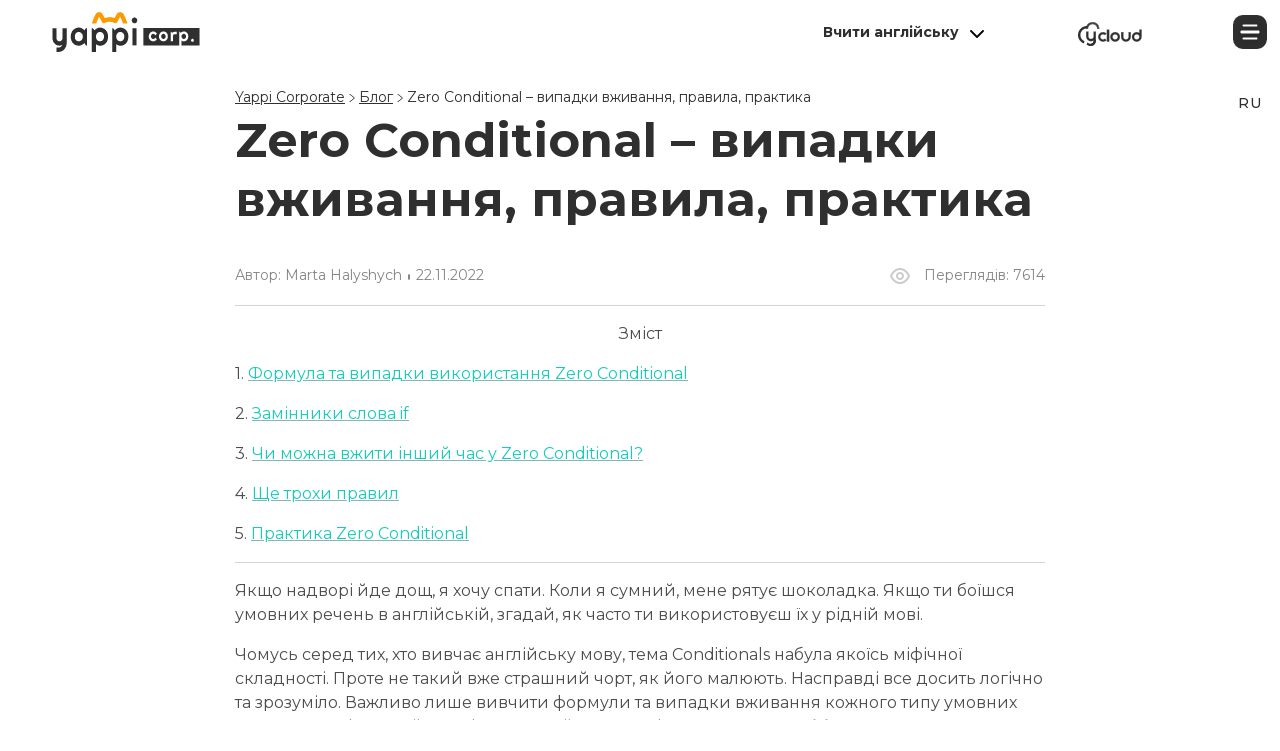

--- FILE ---
content_type: text/html; charset=utf-8
request_url: https://yappicorp.com.ua/hramatyka-anhliiskoi-movy/zero-conditional-vypadky-vzhyvannia-pravyla-praktyka
body_size: 23546
content:
<!doctype html>
<html lang="uk">

<head>

            <meta http-equiv="Content-Type" content="text/html; charset=utf-8" />
    <base href="https://yappicorp.com.ua/" />

    <meta name="viewport" content="width=device-width, user-scalable=no, initial-scale=1.0, maximum-scale=1.0, minimum-scale=1.0">
    <meta http-equiv="X-UA-Compatible" content="ie=edge">

            
                <link rel="alternate" hreflang="ru" href="https://yappicorp.com.ua/ru/grammatika-anglijskogo/zero-conditional-sluchai-upotrebleniya-pravila-praktika" />

            
                <link rel="alternate" hreflang="uk" href="https://yappicorp.com.ua/hramatyka-anhliiskoi-movy/zero-conditional-vypadky-vzhyvannia-pravyla-praktyka" />

                    
    

            <link rel="canonical" href="https://yappicorp.com.ua/hramatyka-anhliiskoi-movy/zero-conditional-vypadky-vzhyvannia-pravyla-praktyka" />
    
        <title>Як правильно використовувати Zero Conditional в англійській мові</title>
            <meta name="description" content="Zero Conditional – випадки використання нульового типу умовних речень в англійській мові, формула побудови речення, приклади з перекладом, практичні вправи для запам&#39;ятовування." />
        

            <meta property="og:image" content="https://yappicorp.com.ua/public/cache/images/7/7/4/3/e468ef919483e034245a531885213932_600_1800.png" />
    
        
    

        

            <link rel="icon" href="/public/user_files/1/4/8/2/Group 3048.png" type="image/x-icon" />
    
    <meta name="google-site-verification" content="8bfCud0j5LUi1kcfWDi1lWPGTbAkTS3zcaFYzJmJY0g" />
    <meta name="facebook-domain-verification" content="ioosufje8qs33u5g52nxzcyhxllqvv" />

    <link href="https://cdn.jsdelivr.net/npm/bootstrap@5.0.2/dist/css/bootstrap.min.css" rel="stylesheet" integrity="sha384-EVSTQN3/azprG1Anm3QDgpJLIm9Nao0Yz1ztcQTwFspd3yD65VohhpuuCOmLASjC" crossorigin="anonymous">
    <link href="https://fonts.googleapis.com/css2?family=Montserrat:ital,wght@0,100;0,200;0,300;0,400;0,500;0,600;0,700;0,800;0,900;1,100;1,200;1,300;1,400;1,500;1,600;1,700;1,800;1,900&display=swap" rel="stylesheet">
    <link href="https://fonts.googleapis.com/css2?family=Open+Sans:ital,wght@0,300;0,400;0,500;0,600;0,700;0,800;1,300;1,400;1,500;1,600;1,700;1,800&display=swap" rel="stylesheet">
    <link rel="stylesheet" href="https://cdnjs.cloudflare.com/ajax/libs/font-awesome/6.0.0/css/all.min.css" integrity="sha512-9usAa10IRO0HhonpyAIVpjrylPvoDwiPUiKdWk5t3PyolY1cOd4DSE0Ga+ri4AuTroPR5aQvXU9xC6qOPnzFeg==" crossorigin="anonymous" referrerpolicy="no-referrer" />
    <link rel="stylesheet" href="https://unpkg.com/swiper@8/swiper-bundle.min.css" />

    <link rel="stylesheet" href="https://yappicorp.com.ua/public/frontend/yappicorp_2022/css/main.css?v=169">
    <link rel="stylesheet" href="https://yappicorp.com.ua/public/frontend/yappicorp_2022/css/additional.css?v=169">


    


    <!-- Global site tag (gtag.js) - Google Analytics -->
    
    <!-- Google tag (gtag.js) -->
    <script async src="https://www.googletagmanager.com/gtag/js?id=UA-11188690-1"></script>
    <script>
        window.dataLayer = window.dataLayer || [];

        function gtag() {
            dataLayer.push(arguments);
        }
        gtag('js', new Date());

        gtag('config', 'UA-11188690-1');
        gtag('config', 'AW-844110634');
    </script>

    <!-- Google Tag Manager -->
    <script>
        (function(w, d, s, l, i) {
            w[l] = w[l] || [];
            w[l].push({
                'gtm.start': new Date().getTime(),
                event: 'gtm.js'
            });
            var f = d.getElementsByTagName(s)[0],
                j = d.createElement(s),
                dl = l != 'dataLayer' ? '&l=' + l : '';
            j.async = true;
            j.src =
                'https://www.googletagmanager.com/gtm.js?id=' + i + dl;
            f.parentNode.insertBefore(j, f);
        })(window, document, 'script', 'dataLayer', 'GTM-TBDJWVZ');
    </script>
    <!-- End Google Tag Manager -->

    <script src="https://www.google.com/recaptcha/api.js" async defer></script>
    


</head>

<body>

    <!-- Google Tag Manager (noscript) -->
    <noscript><iframe src="https://www.googletagmanager.com/ns.html?id=GTM-TBDJWVZ" height="0" width="0" style="display:none;visibility:hidden"></iframe></noscript>
    <!-- End Google Tag Manager (noscript) -->


    <div class="header gc">
    <div class="top-sidebar">
        <div class="right-block">
            <div class="site-logo">
                                    <a href="https://yappicorp.com.ua" >
                         
                            <img src=" https://yappicorp.com.ua/public/frontend/yappicorp_2022/images/logo.svg">
                                            </a>
                            </div>

            
            <div class="sidebar-select">
                <div class="sidebar-select-title">
                                            <a href="vchyty-anhliisku"> Вчити англійську</a>
                    
                    <svg xmlns="http://www.w3.org/2000/svg" viewBox="0 0 448 512">
                        <path d="M224 416c-8.188 0-16.38-3.125-22.62-9.375l-192-192c-12.5-12.5-12.5-32.75 0-45.25s32.75-12.5 45.25 0L224 338.8l169.4-169.4c12.5-12.5 32.75-12.5 45.25 0s12.5 32.75 0 45.25l-192 192C240.4 412.9 232.2 416 224 416z"/>
                    </svg>
                </div>
                <div class="sidebar-select-options-wrapper">
                    <ul class="sidebar-select-options">
                                                                                <li>
                                                                    <a href="hramatyka-anhliiskoi-movy">Граматика</a>
                                                            </li>
                                                                                <li>
                                                                    <a href="leksyka-anhliiskoi-movy">Лексика</a>
                                                            </li>
                                                    
                    </ul>
                </div>
            </div>
        </div>
        <div class="left-block">
            <div class="site-name">
                <a href="https://yappi.cloud/" target="_blank" class="yc-cloud-logo">
                    
                        <svg class="dark" width="64" height="24" viewBox="0 0 64 24" fill="none" xmlns="http://www.w3.org/2000/svg">
                            <path d="M28.3398 18.1872C27.4186 19.0961 26.3041 19.5506 24.9961 19.5506C23.6882 19.5506 22.5736 19.0961 21.6524 18.1872C20.7312 17.2782 20.2706 16.1784 20.2706 14.8878C20.2706 13.5972 20.7312 12.4974 21.6524 11.5884C22.5736 10.6794 23.6882 10.225 24.9961 10.225C26.3041 10.225 27.4186 10.6794 28.3398 11.5884L28.3504 11.5988L26.9158 13.0143L26.9053 13.0039C26.3779 12.4835 25.7415 12.2233 24.9961 12.2233C24.2507 12.2233 23.6143 12.4835 23.0869 13.0039C22.5595 13.5243 22.2958 14.1523 22.2958 14.8878C22.2958 15.6233 22.5595 16.2512 23.0869 16.7717C23.6143 17.2921 24.2507 17.5523 24.9961 17.5523C25.7415 17.5523 26.3779 17.2921 26.9053 16.7717L26.9158 16.7612L28.3504 18.1767L28.3398 18.1872Z" fill="#2F2F2F"/>
                            <path d="M31.0717 7.56049V19.5506H29.0465V7.56049H31.0717Z" fill="#2F2F2F"/>
                            <path d="M37.1474 19.5506C35.8394 19.5506 34.7248 19.0961 33.8037 18.1872C32.8825 17.2782 32.4219 16.1784 32.4219 14.8878C32.4219 13.5972 32.8825 12.4974 33.8037 11.5884C34.7248 10.6794 35.8394 10.225 37.1474 10.225C38.4553 10.225 39.5699 10.6794 40.4911 11.5884C41.4122 12.4974 41.8728 13.5972 41.8728 14.8878C41.8728 16.1784 41.4122 17.2782 40.4911 18.1872C39.5699 19.0961 38.4553 19.5506 37.1474 19.5506ZM37.1474 17.5523C37.8927 17.5523 38.5291 17.2921 39.0565 16.7717C39.5839 16.2512 39.8476 15.6233 39.8476 14.8878C39.8476 14.1523 39.5839 13.5243 39.0565 13.0039C38.5291 12.4835 37.8927 12.2233 37.1474 12.2233C36.402 12.2233 35.7656 12.4835 35.2382 13.0039C34.7108 13.5243 34.4471 14.1523 34.4471 14.8878C34.4471 15.6233 34.7108 16.2512 35.2382 16.7717C35.7656 17.2921 36.402 17.5523 37.1474 17.5523Z" fill="#2F2F2F"/>
                            <path d="M45.2482 14.8878C45.2482 15.6233 45.5119 16.2512 46.0393 16.7717C46.5667 17.2921 47.2031 17.5523 47.9485 17.5523C48.6938 17.5523 49.3302 17.2921 49.8576 16.7717C50.385 16.2512 50.6487 15.6233 50.6487 14.8878V10.225H52.6739V14.8878C52.6739 16.1784 52.2133 17.2782 51.2922 18.1872C50.371 19.0961 49.2564 19.5506 47.9485 19.5506C46.6405 19.5506 45.5259 19.0961 44.6048 18.1872C43.6836 17.2782 43.223 16.1784 43.223 14.8878V10.225H45.2482V14.8878Z" fill="#2F2F2F"/>
                            <path d="M60.6587 16.7717C61.1861 16.2512 61.4498 15.6233 61.4498 14.8878C61.4498 14.1523 61.1861 13.5243 60.6587 13.0039C60.1313 12.4835 59.4949 12.2233 58.7496 12.2233C58.0042 12.2233 57.3678 12.4835 56.8404 13.0039C56.313 13.5243 56.0493 14.1523 56.0493 14.8878C56.0493 15.6233 56.313 16.2512 56.8404 16.7717C57.3678 17.2921 58.0042 17.5523 58.7496 17.5523C59.4949 17.5523 60.1313 17.2921 60.6587 16.7717ZM63.475 14.8878C63.475 16.1784 63.0145 17.2782 62.0933 18.1872C61.1721 19.0961 60.0575 19.5506 58.7496 19.5506C57.4416 19.5506 56.327 19.0961 55.4059 18.1872C54.4847 17.2782 54.0241 16.1784 54.0241 14.8878C54.0241 13.5972 54.4847 12.4974 55.4059 11.5884C56.327 10.6794 57.4416 10.225 58.7496 10.225C59.7692 10.225 60.6693 10.499 61.4498 11.0472V7.56049H63.475V14.8878Z" fill="#2F2F2F"/>
                            <path fill-rule="evenodd" clip-rule="evenodd" d="M28.4652 11.465L28.6009 11.5989L26.916 13.2614L26.7803 13.1275C26.286 12.6398 25.6947 12.3981 24.9963 12.3981C24.2979 12.3981 23.7065 12.6398 23.2123 13.1275C22.7181 13.6152 22.473 14.1987 22.473 14.8879C22.473 15.577 22.7181 16.1605 23.2123 16.6482C23.7065 17.1359 24.2979 17.3776 24.9963 17.3776C25.6947 17.3776 26.286 17.1359 26.7803 16.6482L26.916 16.5143L28.6009 18.1768L28.4652 18.3107C27.5106 19.2526 26.351 19.7254 24.9963 19.7254C23.6416 19.7254 22.4819 19.2526 21.5274 18.3107C20.5728 17.3689 20.0938 16.2246 20.0938 14.8879C20.0938 13.5511 20.5728 12.4068 21.5274 11.465C22.4819 10.5231 23.6416 10.0503 24.9963 10.0503C26.351 10.0503 27.5106 10.5231 28.4652 11.465ZM26.916 13.0144L26.9054 13.004C26.9051 13.0036 26.9047 13.0032 26.9043 13.0028C26.3771 12.4832 25.7411 12.2234 24.9963 12.2234C24.2509 12.2234 23.6145 12.4836 23.0871 13.004C22.5597 13.5244 22.296 14.1523 22.296 14.8879C22.296 15.6234 22.5597 16.2513 23.0871 16.7717C23.6145 17.2921 24.2509 17.5523 24.9963 17.5523C25.7417 17.5523 26.378 17.2921 26.9054 16.7717L26.916 16.7613L28.3505 18.1768L28.34 18.1872C28.3015 18.2252 28.2627 18.2623 28.2236 18.2986C27.3254 19.1333 26.2496 19.5507 24.9963 19.5507C23.6883 19.5507 22.5738 19.0962 21.6526 18.1872C20.7314 17.2782 20.2708 16.1785 20.2708 14.8879C20.2708 13.5972 20.7314 12.4975 21.6526 11.5885C22.5738 10.6795 23.6883 10.225 24.9963 10.225C26.2496 10.225 27.3254 10.6424 28.2236 11.4771C28.2622 11.5129 28.3004 11.5495 28.3383 11.5868C28.3388 11.5874 28.3394 11.5879 28.34 11.5885L28.3505 11.5989L26.916 13.0144ZM31.2489 7.38586V19.7254H28.8696V7.38586H31.2489ZM50.4718 10.0503H52.8511V14.8879C52.8511 16.2246 52.372 17.3689 51.4175 18.3107C50.463 19.2526 49.3033 19.7254 47.9486 19.7254C46.5939 19.7254 45.4343 19.2526 44.4797 18.3107C43.5252 17.3689 43.0461 16.2246 43.0461 14.8879V10.0503H45.4254V14.8879C45.4254 15.577 45.6704 16.1605 46.1646 16.6482C46.6588 17.1359 47.2502 17.3776 47.9486 17.3776C48.647 17.3776 49.2384 17.1359 49.7326 16.6482C50.2268 16.1605 50.4718 15.577 50.4718 14.8879V10.0503ZM61.273 7.38586H63.6522V14.8879C63.6522 16.2246 63.1731 17.3689 62.2186 18.3107C61.2641 19.2526 60.1044 19.7254 58.7497 19.7254C57.395 19.7254 56.2354 19.2526 55.2808 18.3107C54.3263 17.3689 53.8472 16.2246 53.8472 14.8879C53.8472 13.5511 54.3263 12.4068 55.2808 11.465C56.2354 10.5231 57.395 10.0503 58.7497 10.0503C59.6848 10.0503 60.5274 10.2739 61.273 10.7228V7.38586ZM61.45 11.0473V7.56055H63.4752V14.8879C63.4752 16.1785 63.0146 17.2782 62.0934 18.1872C61.1722 19.0962 60.0577 19.5507 58.7497 19.5507C57.4418 19.5507 56.3272 19.0962 55.406 18.1872C54.4848 17.2782 54.0242 16.1785 54.0242 14.8879C54.0242 13.5972 54.4848 12.4975 55.406 11.5885C56.3272 10.6795 57.4418 10.225 58.7497 10.225C59.6931 10.225 60.5342 10.4597 61.273 10.9289C61.3326 10.9668 61.3916 11.0063 61.45 11.0473ZM37.1475 19.7254C35.7928 19.7254 34.6332 19.2526 33.6786 18.3107C32.7241 17.3689 32.245 16.2246 32.245 14.8879C32.245 13.5511 32.7241 12.4068 33.6786 11.465C34.6332 10.5231 35.7928 10.0503 37.1475 10.0503C38.5022 10.0503 39.6619 10.5231 40.6164 11.465C41.5709 12.4068 42.05 13.5511 42.05 14.8879C42.05 16.2246 41.5709 17.3689 40.6164 18.3107C39.6619 19.2526 38.5022 19.7254 37.1475 19.7254ZM37.1475 17.3776C37.8459 17.3776 38.4373 17.1359 38.9315 16.6482C39.4257 16.1605 39.6707 15.577 39.6707 14.8879C39.6707 14.1987 39.4257 13.6152 38.9315 13.1275C38.4373 12.6398 37.8459 12.3981 37.1475 12.3981C36.4491 12.3981 35.8577 12.6398 35.3635 13.1275C34.8693 13.6152 34.6243 14.1987 34.6243 14.8879C34.6243 15.577 34.8693 16.1605 35.3635 16.6482C35.8577 17.1359 36.4491 17.3776 37.1475 17.3776ZM60.5337 16.6482C61.0279 16.1605 61.273 15.577 61.273 14.8879C61.273 14.1987 61.0279 13.6152 60.5337 13.1275C60.0395 12.6398 59.4481 12.3981 58.7497 12.3981C58.0513 12.3981 57.4599 12.6398 56.9657 13.1275C56.4715 13.6152 56.2265 14.1987 56.2265 14.8879C56.2265 15.577 56.4715 16.1605 56.9657 16.6482C57.4599 17.1359 58.0513 17.3776 58.7497 17.3776C59.4481 17.3776 60.0395 17.1359 60.5337 16.6482ZM31.0719 19.5507H29.0467V7.56055H31.0719V19.5507ZM33.8038 18.1872C34.725 19.0962 35.8396 19.5507 37.1475 19.5507C38.4555 19.5507 39.57 19.0962 40.4912 18.1872C41.4124 17.2782 41.873 16.1785 41.873 14.8879C41.873 13.5972 41.4124 12.4975 40.4912 11.5885C39.57 10.6795 38.4555 10.225 37.1475 10.225C35.8396 10.225 34.725 10.6795 33.8038 11.5885C32.8826 12.4975 32.422 13.5972 32.422 14.8879C32.422 16.1785 32.8826 17.2782 33.8038 18.1872ZM39.0567 16.7717C38.5293 17.2921 37.8929 17.5523 37.1475 17.5523C36.4021 17.5523 35.7657 17.2921 35.2383 16.7717C34.7109 16.2513 34.4472 15.6234 34.4472 14.8879C34.4472 14.1523 34.7109 13.5244 35.2383 13.004C35.7657 12.4836 36.4021 12.2234 37.1475 12.2234C37.8929 12.2234 38.5293 12.4836 39.0567 13.004C39.5841 13.5244 39.8478 14.1523 39.8478 14.8879C39.8478 15.6234 39.5841 16.2513 39.0567 16.7717ZM45.2483 14.8879C45.2483 15.6234 45.512 16.2513 46.0394 16.7717C46.5668 17.2921 47.2032 17.5523 47.9486 17.5523C48.694 17.5523 49.3304 17.2921 49.8578 16.7717C50.3852 16.2513 50.6489 15.6234 50.6489 14.8879V10.225H52.6741V14.8879C52.6741 16.1785 52.2135 17.2782 51.2923 18.1872C50.3711 19.0962 49.2566 19.5507 47.9486 19.5507C46.6407 19.5507 45.5261 19.0962 44.6049 18.1872C43.6837 17.2782 43.2231 16.1785 43.2231 14.8879V10.225H45.2483V14.8879ZM61.45 14.8879C61.45 15.6234 61.1863 16.2513 60.6589 16.7717C60.1315 17.2921 59.4951 17.5523 58.7497 17.5523C58.0043 17.5523 57.3679 17.2921 56.8405 16.7717C56.3131 16.2513 56.0494 15.6234 56.0494 14.8879C56.0494 14.1523 56.3131 13.5244 56.8405 13.004C57.3679 12.4836 58.0043 12.2234 58.7497 12.2234C59.4951 12.2234 60.1315 12.4836 60.6589 13.004C61.1863 13.5244 61.45 14.1523 61.45 14.8879Z" fill="#2F2F2F"/>
                            <path d="M8.28821 14.4336V9.77075H10.3134V14.4336C10.3134 15.1691 10.5771 15.797 11.1045 16.3174C11.6319 16.8378 12.2683 17.0981 13.0137 17.0981C13.7591 17.0981 14.3955 16.8378 14.9229 16.3174C15.4503 15.797 15.714 15.1691 15.714 14.4336V9.77075H17.7392V19.0964C17.7392 20.387 17.2786 21.4868 16.3574 22.3958C15.4362 23.3047 14.3216 23.7592 13.0137 23.7592V21.8499C13.7591 21.8499 14.3955 21.5007 14.9229 20.9803C15.4503 20.4599 15.714 19.8319 15.714 19.0964V18.2742C14.9334 18.8223 14.0333 19.0964 13.0137 19.0964C11.7057 19.0964 10.5912 18.6419 9.66999 17.7329C8.7488 16.824 8.28821 15.7242 8.28821 14.4336Z" fill="#2F2F2F"/>
                            <path fill-rule="evenodd" clip-rule="evenodd" d="M8.11133 9.59619H10.4906V14.4337C10.4906 15.1228 10.7356 15.7064 11.2299 16.194C11.7241 16.6817 12.3154 16.9235 13.0138 16.9235C13.7123 16.9235 14.3036 16.6817 14.7978 16.194C15.2921 15.7064 15.5371 15.1228 15.5371 14.4337V9.59619H17.9164V18.1361C17.9164 19.4728 17.4373 21.5775 16.4827 22.5194C15.5282 23.4613 14.3685 23.934 13.0138 23.934H12.8368L11.6778 22.3077L12.8368 21.9325C13.5352 21.9325 14.3036 21.3445 14.7978 20.8569C15.2921 20.3692 15.5371 19.7857 15.5371 19.0965V18.5988C14.7915 19.0477 13.9489 19.2712 13.0138 19.2712C11.6592 19.2712 10.4995 18.7985 9.54496 17.8566C8.59043 16.9147 8.11133 15.7704 8.11133 14.4337V9.59619ZM15.5371 18.3926C15.5968 18.3547 15.6558 18.3153 15.7141 18.2743V19.0965C15.7141 19.832 15.4504 20.46 14.923 20.9804C14.3956 21.5008 13.7592 22.0976 13.0138 22.0976V23.7594C13.0733 23.7594 13.1323 23.7584 13.1909 23.7565C14.4226 23.7171 15.4782 23.2636 16.3575 22.3959C17.2787 21.4869 17.7393 20.3871 17.7393 19.0965V9.77088H15.7141V14.4337C15.7141 15.1692 15.4504 15.7972 14.923 16.3176C14.3956 16.838 13.7592 17.0982 13.0138 17.0982C12.2685 17.0982 11.6321 16.838 11.1047 16.3176C10.5773 15.7972 10.3136 15.1692 10.3136 14.4337V9.77088H8.28836V14.4337C8.28836 15.7243 8.74896 16.8241 9.67015 17.7331C10.5913 18.642 11.7059 19.0965 13.0138 19.0965C13.9573 19.0965 14.7983 18.8619 15.5371 18.3926Z" fill="#2F2F2F"/>
                            <path fill-rule="evenodd" clip-rule="evenodd" d="M14.6033 1.75621C11.8638 1.75621 9.64293 3.94758 9.64293 6.65078H8.33508C8.33508 3.23485 11.1414 0.465698 14.6033 0.465698C18.0651 0.465698 20.8715 3.23485 20.8715 6.65078H19.5636C19.5636 3.94758 17.3428 1.75621 14.6033 1.75621Z" fill="#2F2F2F"/>
                            <path fill-rule="evenodd" clip-rule="evenodd" d="M10.1152 7.11675H7.86316V6.65092C7.86316 2.97772 10.8809 0 14.6034 0C18.326 0 21.3437 2.97772 21.3437 6.65092V7.11675H19.0917V6.65092C19.0917 4.205 17.0822 2.22218 14.6034 2.22218C12.1247 2.22218 10.1152 4.205 10.1152 6.65092L10.1152 7.11675ZM8.35277 6.18508C8.59412 2.98675 11.3004 0.465836 14.6034 0.465836C17.9065 0.465836 20.6128 2.98675 20.8541 6.18508C20.8657 6.33886 20.8716 6.49421 20.8716 6.65092H19.5638C19.5638 3.94772 17.343 1.75635 14.6034 1.75635C11.8639 1.75635 9.64311 3.94772 9.64311 6.65092H8.33526C8.33526 6.49421 8.34116 6.33886 8.35277 6.18508Z" fill="#2F2F2F"/>
                            <path fill-rule="evenodd" clip-rule="evenodd" d="M8.48401 22.3583C9.47795 23.3707 10.8703 24 12.4117 24C15.4315 24 17.8795 21.5845 17.8795 18.6047V18.0224H15.6816V18.6047C15.6816 20.3866 14.2176 21.8312 12.4117 21.8312C11.3013 21.8312 10.3201 21.285 9.72909 20.45L8.81313 21.8538C8.85115 21.8948 8.88988 21.9351 8.9293 21.9748C8.88988 21.9351 8.85115 21.8948 8.81313 21.8538L8.48401 22.3583ZM16.2718 18.6048L17.2894 18.6048V18.6047L16.2717 18.6047C16.2717 20.7082 14.5435 22.4135 12.4117 22.4135C11.3354 22.4135 10.362 21.9788 9.66193 21.2777C10.362 21.9789 11.3354 22.4136 12.4118 22.4136C14.5436 22.4136 16.2718 20.7083 16.2718 18.6048Z" fill="#2F2F2F"/>
                            <path fill-rule="evenodd" clip-rule="evenodd" d="M9.18422 6.30306C5.41557 6.30306 2.36048 9.31764 2.36048 13.0363C2.36048 15.8521 4.11244 18.2668 6.60393 19.2719L5.71069 21.4279C2.36254 20.0772 0 16.8304 0 13.0363C0 8.03127 4.11191 3.97388 9.18422 3.97388V6.30306Z" fill="#2F2F2F"/>
                        </svg>
                        <svg class="dark-hover" width="64" height="24" viewBox="0 0 64 24" fill="none" xmlns="http://www.w3.org/2000/svg">
                            <path d="M28.3398 18.1872C27.4186 19.0961 26.3041 19.5506 24.9961 19.5506C23.6882 19.5506 22.5736 19.0961 21.6524 18.1872C20.7312 17.2782 20.2706 16.1784 20.2706 14.8878C20.2706 13.5972 20.7312 12.4974 21.6524 11.5884C22.5736 10.6794 23.6882 10.225 24.9961 10.225C26.3041 10.225 27.4186 10.6794 28.3398 11.5884L28.3504 11.5988L26.9158 13.0143L26.9053 13.0039C26.3779 12.4835 25.7415 12.2233 24.9961 12.2233C24.2507 12.2233 23.6143 12.4835 23.0869 13.0039C22.5595 13.5243 22.2958 14.1523 22.2958 14.8878C22.2958 15.6233 22.5595 16.2512 23.0869 16.7717C23.6143 17.2921 24.2507 17.5523 24.9961 17.5523C25.7415 17.5523 26.3779 17.2921 26.9053 16.7717L26.9158 16.7612L28.3504 18.1767L28.3398 18.1872Z" fill="#2F2F2F"/>
                            <path d="M31.0717 7.56049V19.5506H29.0465V7.56049H31.0717Z" fill="#2F2F2F"/>
                            <path d="M37.1474 19.5506C35.8394 19.5506 34.7248 19.0961 33.8037 18.1872C32.8825 17.2782 32.4219 16.1784 32.4219 14.8878C32.4219 13.5972 32.8825 12.4974 33.8037 11.5884C34.7248 10.6794 35.8394 10.225 37.1474 10.225C38.4553 10.225 39.5699 10.6794 40.4911 11.5884C41.4122 12.4974 41.8728 13.5972 41.8728 14.8878C41.8728 16.1784 41.4122 17.2782 40.4911 18.1872C39.5699 19.0961 38.4553 19.5506 37.1474 19.5506ZM37.1474 17.5523C37.8927 17.5523 38.5291 17.2921 39.0565 16.7717C39.5839 16.2512 39.8476 15.6233 39.8476 14.8878C39.8476 14.1523 39.5839 13.5243 39.0565 13.0039C38.5291 12.4835 37.8927 12.2233 37.1474 12.2233C36.402 12.2233 35.7656 12.4835 35.2382 13.0039C34.7108 13.5243 34.4471 14.1523 34.4471 14.8878C34.4471 15.6233 34.7108 16.2512 35.2382 16.7717C35.7656 17.2921 36.402 17.5523 37.1474 17.5523Z" fill="#2F2F2F"/>
                            <path d="M45.2482 14.8878C45.2482 15.6233 45.5119 16.2512 46.0393 16.7717C46.5667 17.2921 47.2031 17.5523 47.9485 17.5523C48.6938 17.5523 49.3302 17.2921 49.8576 16.7717C50.385 16.2512 50.6487 15.6233 50.6487 14.8878V10.225H52.6739V14.8878C52.6739 16.1784 52.2133 17.2782 51.2922 18.1872C50.371 19.0961 49.2564 19.5506 47.9485 19.5506C46.6405 19.5506 45.5259 19.0961 44.6048 18.1872C43.6836 17.2782 43.223 16.1784 43.223 14.8878V10.225H45.2482V14.8878Z" fill="#2F2F2F"/>
                            <path d="M60.6587 16.7717C61.1861 16.2512 61.4498 15.6233 61.4498 14.8878C61.4498 14.1523 61.1861 13.5243 60.6587 13.0039C60.1313 12.4835 59.4949 12.2233 58.7496 12.2233C58.0042 12.2233 57.3678 12.4835 56.8404 13.0039C56.313 13.5243 56.0493 14.1523 56.0493 14.8878C56.0493 15.6233 56.313 16.2512 56.8404 16.7717C57.3678 17.2921 58.0042 17.5523 58.7496 17.5523C59.4949 17.5523 60.1313 17.2921 60.6587 16.7717ZM63.475 14.8878C63.475 16.1784 63.0145 17.2782 62.0933 18.1872C61.1721 19.0961 60.0575 19.5506 58.7496 19.5506C57.4416 19.5506 56.327 19.0961 55.4059 18.1872C54.4847 17.2782 54.0241 16.1784 54.0241 14.8878C54.0241 13.5972 54.4847 12.4974 55.4059 11.5884C56.327 10.6794 57.4416 10.225 58.7496 10.225C59.7692 10.225 60.6693 10.499 61.4498 11.0472V7.56049H63.475V14.8878Z" fill="#2F2F2F"/>
                            <path fill-rule="evenodd" clip-rule="evenodd" d="M28.4652 11.465L28.6009 11.5989L26.916 13.2614L26.7803 13.1275C26.286 12.6398 25.6947 12.3981 24.9963 12.3981C24.2979 12.3981 23.7065 12.6398 23.2123 13.1275C22.7181 13.6152 22.473 14.1987 22.473 14.8879C22.473 15.577 22.7181 16.1605 23.2123 16.6482C23.7065 17.1359 24.2979 17.3776 24.9963 17.3776C25.6947 17.3776 26.286 17.1359 26.7803 16.6482L26.916 16.5143L28.6009 18.1768L28.4652 18.3107C27.5106 19.2526 26.351 19.7254 24.9963 19.7254C23.6416 19.7254 22.4819 19.2526 21.5274 18.3107C20.5728 17.3689 20.0938 16.2246 20.0938 14.8879C20.0938 13.5511 20.5728 12.4068 21.5274 11.465C22.4819 10.5231 23.6416 10.0503 24.9963 10.0503C26.351 10.0503 27.5106 10.5231 28.4652 11.465ZM26.916 13.0144L26.9054 13.004C26.9051 13.0036 26.9047 13.0032 26.9043 13.0028C26.3771 12.4832 25.7411 12.2234 24.9963 12.2234C24.2509 12.2234 23.6145 12.4836 23.0871 13.004C22.5597 13.5244 22.296 14.1523 22.296 14.8879C22.296 15.6234 22.5597 16.2513 23.0871 16.7717C23.6145 17.2921 24.2509 17.5523 24.9963 17.5523C25.7417 17.5523 26.378 17.2921 26.9054 16.7717L26.916 16.7613L28.3505 18.1768L28.34 18.1872C28.3015 18.2252 28.2627 18.2623 28.2236 18.2986C27.3254 19.1333 26.2496 19.5507 24.9963 19.5507C23.6883 19.5507 22.5738 19.0962 21.6526 18.1872C20.7314 17.2782 20.2708 16.1785 20.2708 14.8879C20.2708 13.5972 20.7314 12.4975 21.6526 11.5885C22.5738 10.6795 23.6883 10.225 24.9963 10.225C26.2496 10.225 27.3254 10.6424 28.2236 11.4771C28.2622 11.5129 28.3004 11.5495 28.3383 11.5868C28.3388 11.5874 28.3394 11.5879 28.34 11.5885L28.3505 11.5989L26.916 13.0144ZM31.2489 7.38586V19.7254H28.8696V7.38586H31.2489ZM50.4718 10.0503H52.8511V14.8879C52.8511 16.2246 52.372 17.3689 51.4175 18.3107C50.463 19.2526 49.3033 19.7254 47.9486 19.7254C46.5939 19.7254 45.4343 19.2526 44.4797 18.3107C43.5252 17.3689 43.0461 16.2246 43.0461 14.8879V10.0503H45.4254V14.8879C45.4254 15.577 45.6704 16.1605 46.1646 16.6482C46.6588 17.1359 47.2502 17.3776 47.9486 17.3776C48.647 17.3776 49.2384 17.1359 49.7326 16.6482C50.2268 16.1605 50.4718 15.577 50.4718 14.8879V10.0503ZM61.273 7.38586H63.6522V14.8879C63.6522 16.2246 63.1731 17.3689 62.2186 18.3107C61.2641 19.2526 60.1044 19.7254 58.7497 19.7254C57.395 19.7254 56.2354 19.2526 55.2808 18.3107C54.3263 17.3689 53.8472 16.2246 53.8472 14.8879C53.8472 13.5511 54.3263 12.4068 55.2808 11.465C56.2354 10.5231 57.395 10.0503 58.7497 10.0503C59.6848 10.0503 60.5274 10.2739 61.273 10.7228V7.38586ZM61.45 11.0473V7.56055H63.4752V14.8879C63.4752 16.1785 63.0146 17.2782 62.0934 18.1872C61.1722 19.0962 60.0577 19.5507 58.7497 19.5507C57.4418 19.5507 56.3272 19.0962 55.406 18.1872C54.4848 17.2782 54.0242 16.1785 54.0242 14.8879C54.0242 13.5972 54.4848 12.4975 55.406 11.5885C56.3272 10.6795 57.4418 10.225 58.7497 10.225C59.6931 10.225 60.5342 10.4597 61.273 10.9289C61.3326 10.9668 61.3916 11.0063 61.45 11.0473ZM37.1475 19.7254C35.7928 19.7254 34.6332 19.2526 33.6786 18.3107C32.7241 17.3689 32.245 16.2246 32.245 14.8879C32.245 13.5511 32.7241 12.4068 33.6786 11.465C34.6332 10.5231 35.7928 10.0503 37.1475 10.0503C38.5022 10.0503 39.6619 10.5231 40.6164 11.465C41.5709 12.4068 42.05 13.5511 42.05 14.8879C42.05 16.2246 41.5709 17.3689 40.6164 18.3107C39.6619 19.2526 38.5022 19.7254 37.1475 19.7254ZM37.1475 17.3776C37.8459 17.3776 38.4373 17.1359 38.9315 16.6482C39.4257 16.1605 39.6707 15.577 39.6707 14.8879C39.6707 14.1987 39.4257 13.6152 38.9315 13.1275C38.4373 12.6398 37.8459 12.3981 37.1475 12.3981C36.4491 12.3981 35.8577 12.6398 35.3635 13.1275C34.8693 13.6152 34.6243 14.1987 34.6243 14.8879C34.6243 15.577 34.8693 16.1605 35.3635 16.6482C35.8577 17.1359 36.4491 17.3776 37.1475 17.3776ZM60.5337 16.6482C61.0279 16.1605 61.273 15.577 61.273 14.8879C61.273 14.1987 61.0279 13.6152 60.5337 13.1275C60.0395 12.6398 59.4481 12.3981 58.7497 12.3981C58.0513 12.3981 57.4599 12.6398 56.9657 13.1275C56.4715 13.6152 56.2265 14.1987 56.2265 14.8879C56.2265 15.577 56.4715 16.1605 56.9657 16.6482C57.4599 17.1359 58.0513 17.3776 58.7497 17.3776C59.4481 17.3776 60.0395 17.1359 60.5337 16.6482ZM31.0719 19.5507H29.0467V7.56055H31.0719V19.5507ZM33.8038 18.1872C34.725 19.0962 35.8396 19.5507 37.1475 19.5507C38.4555 19.5507 39.57 19.0962 40.4912 18.1872C41.4124 17.2782 41.873 16.1785 41.873 14.8879C41.873 13.5972 41.4124 12.4975 40.4912 11.5885C39.57 10.6795 38.4555 10.225 37.1475 10.225C35.8396 10.225 34.725 10.6795 33.8038 11.5885C32.8826 12.4975 32.422 13.5972 32.422 14.8879C32.422 16.1785 32.8826 17.2782 33.8038 18.1872ZM39.0567 16.7717C38.5293 17.2921 37.8929 17.5523 37.1475 17.5523C36.4021 17.5523 35.7657 17.2921 35.2383 16.7717C34.7109 16.2513 34.4472 15.6234 34.4472 14.8879C34.4472 14.1523 34.7109 13.5244 35.2383 13.004C35.7657 12.4836 36.4021 12.2234 37.1475 12.2234C37.8929 12.2234 38.5293 12.4836 39.0567 13.004C39.5841 13.5244 39.8478 14.1523 39.8478 14.8879C39.8478 15.6234 39.5841 16.2513 39.0567 16.7717ZM45.2483 14.8879C45.2483 15.6234 45.512 16.2513 46.0394 16.7717C46.5668 17.2921 47.2032 17.5523 47.9486 17.5523C48.694 17.5523 49.3304 17.2921 49.8578 16.7717C50.3852 16.2513 50.6489 15.6234 50.6489 14.8879V10.225H52.6741V14.8879C52.6741 16.1785 52.2135 17.2782 51.2923 18.1872C50.3711 19.0962 49.2566 19.5507 47.9486 19.5507C46.6407 19.5507 45.5261 19.0962 44.6049 18.1872C43.6837 17.2782 43.2231 16.1785 43.2231 14.8879V10.225H45.2483V14.8879ZM61.45 14.8879C61.45 15.6234 61.1863 16.2513 60.6589 16.7717C60.1315 17.2921 59.4951 17.5523 58.7497 17.5523C58.0043 17.5523 57.3679 17.2921 56.8405 16.7717C56.3131 16.2513 56.0494 15.6234 56.0494 14.8879C56.0494 14.1523 56.3131 13.5244 56.8405 13.004C57.3679 12.4836 58.0043 12.2234 58.7497 12.2234C59.4951 12.2234 60.1315 12.4836 60.6589 13.004C61.1863 13.5244 61.45 14.1523 61.45 14.8879Z" fill="#2F2F2F"/>
                            <path d="M8.28821 14.4336V9.77075H10.3134V14.4336C10.3134 15.1691 10.5771 15.797 11.1045 16.3174C11.6319 16.8378 12.2683 17.0981 13.0137 17.0981C13.7591 17.0981 14.3955 16.8378 14.9229 16.3174C15.4503 15.797 15.714 15.1691 15.714 14.4336V9.77075H17.7392V19.0964C17.7392 20.387 17.2786 21.4868 16.3574 22.3958C15.4362 23.3047 14.3216 23.7592 13.0137 23.7592V21.8499C13.7591 21.8499 14.3955 21.5007 14.9229 20.9803C15.4503 20.4599 15.714 19.8319 15.714 19.0964V18.2742C14.9334 18.8223 14.0333 19.0964 13.0137 19.0964C11.7057 19.0964 10.5912 18.6419 9.66999 17.7329C8.7488 16.824 8.28821 15.7242 8.28821 14.4336Z" fill="#FE9900"/>
                            <path fill-rule="evenodd" clip-rule="evenodd" d="M8.11133 9.59619H10.4906V14.4337C10.4906 15.1228 10.7356 15.7064 11.2299 16.194C11.7241 16.6817 12.3154 16.9235 13.0138 16.9235C13.7123 16.9235 14.3036 16.6817 14.7978 16.194C15.2921 15.7064 15.5371 15.1228 15.5371 14.4337V9.59619H17.9164V18.1361C17.9164 19.4728 17.4373 21.5775 16.4827 22.5194C15.5282 23.4613 14.3685 23.934 13.0138 23.934H12.8368L11.6778 22.3077L12.8368 21.9325C13.5352 21.9325 14.3036 21.3445 14.7978 20.8569C15.2921 20.3692 15.5371 19.7857 15.5371 19.0965V18.5988C14.7915 19.0477 13.9489 19.2712 13.0138 19.2712C11.6592 19.2712 10.4995 18.7985 9.54496 17.8566C8.59043 16.9147 8.11133 15.7704 8.11133 14.4337V9.59619ZM15.5371 18.3926C15.5968 18.3547 15.6558 18.3153 15.7141 18.2743V19.0965C15.7141 19.832 15.4504 20.46 14.923 20.9804C14.3956 21.5008 13.7592 22.0976 13.0138 22.0976V23.7594C13.0733 23.7594 13.1323 23.7584 13.1909 23.7565C14.4226 23.7171 15.4782 23.2636 16.3575 22.3959C17.2787 21.4869 17.7393 20.3871 17.7393 19.0965V9.77088H15.7141V14.4337C15.7141 15.1692 15.4504 15.7972 14.923 16.3176C14.3956 16.838 13.7592 17.0982 13.0138 17.0982C12.2685 17.0982 11.6321 16.838 11.1047 16.3176C10.5773 15.7972 10.3136 15.1692 10.3136 14.4337V9.77088H8.28836V14.4337C8.28836 15.7243 8.74896 16.8241 9.67015 17.7331C10.5913 18.642 11.7059 19.0965 13.0138 19.0965C13.9573 19.0965 14.7983 18.8619 15.5371 18.3926Z" fill="#FE9900"/>
                            <path fill-rule="evenodd" clip-rule="evenodd" d="M14.6033 1.75621C11.8638 1.75621 9.64293 3.94758 9.64293 6.65078H8.33508C8.33508 3.23485 11.1414 0.465698 14.6033 0.465698C18.0651 0.465698 20.8715 3.23485 20.8715 6.65078H19.5636C19.5636 3.94758 17.3428 1.75621 14.6033 1.75621Z" fill="#FE9900"/>
                            <path fill-rule="evenodd" clip-rule="evenodd" d="M10.1152 7.11675H7.86316V6.65092C7.86316 2.97772 10.8809 0 14.6034 0C18.326 0 21.3437 2.97772 21.3437 6.65092V7.11675H19.0917V6.65092C19.0917 4.205 17.0822 2.22218 14.6034 2.22218C12.1247 2.22218 10.1152 4.205 10.1152 6.65092L10.1152 7.11675ZM8.35277 6.18508C8.59412 2.98675 11.3004 0.465836 14.6034 0.465836C17.9065 0.465836 20.6128 2.98675 20.8541 6.18508C20.8657 6.33886 20.8716 6.49421 20.8716 6.65092H19.5638C19.5638 3.94772 17.343 1.75635 14.6034 1.75635C11.8639 1.75635 9.64311 3.94772 9.64311 6.65092H8.33526C8.33526 6.49421 8.34116 6.33886 8.35277 6.18508Z" fill="#FE9900"/>
                            <path fill-rule="evenodd" clip-rule="evenodd" d="M8.48401 22.3583C9.47795 23.3707 10.8703 24 12.4117 24C15.4315 24 17.8795 21.5845 17.8795 18.6047V18.0224H15.6816V18.6047C15.6816 20.3866 14.2176 21.8312 12.4117 21.8312C11.3013 21.8312 10.3201 21.285 9.72909 20.45L8.81313 21.8538C8.85115 21.8948 8.88988 21.9351 8.9293 21.9748C8.88988 21.9351 8.85115 21.8948 8.81313 21.8538L8.48401 22.3583ZM16.2718 18.6048L17.2894 18.6048V18.6047L16.2717 18.6047C16.2717 20.7082 14.5435 22.4135 12.4117 22.4135C11.3354 22.4135 10.362 21.9788 9.66194 21.2777C10.362 21.9789 11.3354 22.4136 12.4118 22.4136C14.5436 22.4136 16.2718 20.7083 16.2718 18.6048Z" fill="#FE9900"/>
                            <path fill-rule="evenodd" clip-rule="evenodd" d="M9.18422 6.30306C5.41557 6.30306 2.36048 9.31764 2.36048 13.0363C2.36048 15.8521 4.11244 18.2668 6.60393 19.2719L5.71069 21.4279C2.36254 20.0772 0 16.8304 0 13.0363C0 8.03127 4.11191 3.97388 9.18422 3.97388V6.30306Z" fill="#FE9900"/>
                        </svg>
                        <svg class="light" width="64" height="25" viewBox="0 0 64 25" fill="none" xmlns="http://www.w3.org/2000/svg">
                            <path d="M28.3397 18.38C27.4185 19.289 26.3039 19.7435 24.996 19.7435C23.688 19.7435 22.5735 19.289 21.6523 18.38C20.7311 17.471 20.2705 16.3712 20.2705 15.0806C20.2705 13.79 20.7311 12.6902 21.6523 11.7813C22.5735 10.8723 23.688 10.4178 24.996 10.4178C26.3039 10.4178 27.4185 10.8723 28.3397 11.7813L28.3502 11.7917L26.9157 13.2072L26.9052 13.1968C26.3778 12.6764 25.7414 12.4162 24.996 12.4162C24.2506 12.4162 23.6142 12.6764 23.0868 13.1968C22.5594 13.7172 22.2957 14.3451 22.2957 15.0806C22.2957 15.8161 22.5594 16.4441 23.0868 16.9645C23.6142 17.4849 24.2506 17.7451 24.996 17.7451C25.7414 17.7451 26.3778 17.4849 26.9052 16.9645L26.9157 16.9541L28.3502 18.3696L28.3397 18.38Z" fill="#F6F6F6"/>
                            <path d="M31.0716 7.75333V19.7435H29.0464V7.75333H31.0716Z" fill="#F6F6F6"/>
                            <path d="M37.1472 19.7435C35.8393 19.7435 34.7247 19.289 33.8035 18.38C32.8823 17.471 32.4217 16.3712 32.4217 15.0806C32.4217 13.79 32.8823 12.6902 33.8035 11.7813C34.7247 10.8723 35.8393 10.4178 37.1472 10.4178C38.4552 10.4178 39.5697 10.8723 40.4909 11.7813C41.4121 12.6902 41.8727 13.79 41.8727 15.0806C41.8727 16.3712 41.4121 17.471 40.4909 18.38C39.5697 19.289 38.4552 19.7435 37.1472 19.7435ZM37.1472 17.7451C37.8926 17.7451 38.529 17.4849 39.0564 16.9645C39.5838 16.4441 39.8475 15.8161 39.8475 15.0806C39.8475 14.3451 39.5838 13.7172 39.0564 13.1968C38.529 12.6764 37.8926 12.4162 37.1472 12.4162C36.4018 12.4162 35.7655 12.6764 35.2381 13.1968C34.7107 13.7172 34.447 14.3451 34.447 15.0806C34.447 15.8161 34.7107 16.4441 35.2381 16.9645C35.7655 17.4849 36.4018 17.7451 37.1472 17.7451Z" fill="#F6F6F6"/>
                            <path d="M45.2481 15.0806C45.2481 15.8161 45.5118 16.4441 46.0392 16.9645C46.5666 17.4849 47.2029 17.7451 47.9483 17.7451C48.6937 17.7451 49.3301 17.4849 49.8575 16.9645C50.3849 16.4441 50.6486 15.8161 50.6486 15.0806V10.4178H52.6738V15.0806C52.6738 16.3712 52.2132 17.471 51.292 18.38C50.3708 19.289 49.2563 19.7435 47.9483 19.7435C46.6404 19.7435 45.5258 19.289 44.6046 18.38C43.6834 17.471 43.2229 16.3712 43.2229 15.0806V10.4178H45.2481V15.0806Z" fill="#F6F6F6"/>
                            <path d="M60.6586 16.9645C61.186 16.4441 61.4497 15.8161 61.4497 15.0806C61.4497 14.3451 61.186 13.7172 60.6586 13.1968C60.1312 12.6764 59.4948 12.4162 58.7494 12.4162C58.0041 12.4162 57.3677 12.6764 56.8403 13.1968C56.3129 13.7172 56.0492 14.3451 56.0492 15.0806C56.0492 15.8161 56.3129 16.4441 56.8403 16.9645C57.3677 17.4849 58.0041 17.7451 58.7494 17.7451C59.4948 17.7451 60.1312 17.4849 60.6586 16.9645ZM63.4749 15.0806C63.4749 16.3712 63.0143 17.471 62.0931 18.38C61.172 19.289 60.0574 19.7435 58.7494 19.7435C57.4415 19.7435 56.3269 19.289 55.4057 18.38C54.4846 17.471 54.024 16.3712 54.024 15.0806C54.024 13.79 54.4846 12.6902 55.4057 11.7813C56.3269 10.8723 57.4415 10.4178 58.7494 10.4178C59.7691 10.4178 60.6692 10.6919 61.4497 11.24V7.75333H63.4749V15.0806Z" fill="#F6F6F6"/>
                            <path fill-rule="evenodd" clip-rule="evenodd" d="M28.4652 11.6579L28.6009 11.7918L26.916 13.4543L26.7803 13.3204C26.286 12.8327 25.6947 12.591 24.9963 12.591C24.2979 12.591 23.7065 12.8327 23.2123 13.3204C22.7181 13.8081 22.473 14.3916 22.473 15.0808C22.473 15.7699 22.7181 16.3534 23.2123 16.8411C23.7065 17.3288 24.2979 17.5705 24.9963 17.5705C25.6947 17.5705 26.286 17.3288 26.7803 16.8411L26.916 16.7072L28.6009 18.3697L28.4652 18.5036C27.5106 19.4455 26.351 19.9183 24.9963 19.9183C23.6416 19.9183 22.4819 19.4455 21.5274 18.5036C20.5728 17.5618 20.0938 16.4175 20.0938 15.0808C20.0938 13.744 20.5728 12.5997 21.5274 11.6579C22.4819 10.716 23.6416 10.2432 24.9963 10.2432C26.351 10.2432 27.5106 10.716 28.4652 11.6579ZM26.916 13.2073L26.9054 13.1969C26.9051 13.1965 26.9047 13.1961 26.9043 13.1957C26.3771 12.6761 25.7411 12.4163 24.9963 12.4163C24.2509 12.4163 23.6145 12.6765 23.0871 13.1969C22.5597 13.7173 22.296 14.3452 22.296 15.0808C22.296 15.8163 22.5597 16.4442 23.0871 16.9646C23.6145 17.485 24.2509 17.7452 24.9963 17.7452C25.7417 17.7452 26.378 17.485 26.9054 16.9646L26.916 16.9542L28.3505 18.3697L28.34 18.3801C28.3015 18.4181 28.2627 18.4552 28.2236 18.4915C27.3254 19.3262 26.2496 19.7436 24.9963 19.7436C23.6883 19.7436 22.5738 19.2891 21.6526 18.3801C20.7314 17.4711 20.2708 16.3714 20.2708 15.0808C20.2708 13.7901 20.7314 12.6904 21.6526 11.7814C22.5738 10.8724 23.6883 10.4179 24.9963 10.4179C26.2496 10.4179 27.3254 10.8353 28.2236 11.67C28.2622 11.7058 28.3004 11.7424 28.3383 11.7797C28.3388 11.7803 28.3394 11.7808 28.34 11.7814L28.3505 11.7918L26.916 13.2073ZM31.2489 7.57877V19.9183H28.8696V7.57877H31.2489ZM50.4718 10.2432H52.8511V15.0808C52.8511 16.4175 52.372 17.5618 51.4175 18.5036C50.463 19.4455 49.3033 19.9183 47.9486 19.9183C46.5939 19.9183 45.4343 19.4455 44.4797 18.5036C43.5252 17.5618 43.0461 16.4175 43.0461 15.0808V10.2432H45.4254V15.0808C45.4254 15.7699 45.6704 16.3534 46.1646 16.8411C46.6588 17.3288 47.2502 17.5705 47.9486 17.5705C48.647 17.5705 49.2384 17.3288 49.7326 16.8411C50.2268 16.3534 50.4718 15.7699 50.4718 15.0808V10.2432ZM61.273 7.57877H63.6522V15.0808C63.6522 16.4175 63.1731 17.5618 62.2186 18.5036C61.2641 19.4455 60.1044 19.9183 58.7497 19.9183C57.395 19.9183 56.2354 19.4455 55.2808 18.5036C54.3263 17.5618 53.8472 16.4175 53.8472 15.0808C53.8472 13.744 54.3263 12.5997 55.2808 11.6579C56.2354 10.716 57.395 10.2432 58.7497 10.2432C59.6848 10.2432 60.5274 10.4668 61.273 10.9157V7.57877ZM61.45 11.2402V7.75345H63.4752V15.0808C63.4752 16.3714 63.0146 17.4711 62.0934 18.3801C61.1722 19.2891 60.0577 19.7436 58.7497 19.7436C57.4418 19.7436 56.3272 19.2891 55.406 18.3801C54.4848 17.4711 54.0242 16.3714 54.0242 15.0808C54.0242 13.7901 54.4848 12.6904 55.406 11.7814C56.3272 10.8724 57.4418 10.4179 58.7497 10.4179C59.6931 10.4179 60.5342 10.6526 61.273 11.1218C61.3326 11.1598 61.3916 11.1992 61.45 11.2402ZM37.1475 19.9183C35.7928 19.9183 34.6332 19.4455 33.6786 18.5036C32.7241 17.5618 32.245 16.4175 32.245 15.0808C32.245 13.744 32.7241 12.5997 33.6786 11.6579C34.6332 10.716 35.7928 10.2432 37.1475 10.2432C38.5022 10.2432 39.6619 10.716 40.6164 11.6579C41.5709 12.5997 42.05 13.744 42.05 15.0808C42.05 16.4175 41.5709 17.5618 40.6164 18.5036C39.6619 19.4455 38.5022 19.9183 37.1475 19.9183ZM37.1475 17.5705C37.8459 17.5705 38.4373 17.3288 38.9315 16.8411C39.4257 16.3534 39.6707 15.7699 39.6707 15.0808C39.6707 14.3916 39.4257 13.8081 38.9315 13.3204C38.4373 12.8327 37.8459 12.591 37.1475 12.591C36.4491 12.591 35.8577 12.8327 35.3635 13.3204C34.8693 13.8081 34.6243 14.3916 34.6243 15.0808C34.6243 15.7699 34.8693 16.3534 35.3635 16.8411C35.8577 17.3288 36.4491 17.5705 37.1475 17.5705ZM60.5337 16.8411C61.0279 16.3534 61.273 15.7699 61.273 15.0808C61.273 14.3916 61.0279 13.8081 60.5337 13.3204C60.0395 12.8327 59.4481 12.591 58.7497 12.591C58.0513 12.591 57.4599 12.8327 56.9657 13.3204C56.4715 13.8081 56.2265 14.3916 56.2265 15.0808C56.2265 15.7699 56.4715 16.3534 56.9657 16.8411C57.4599 17.3288 58.0513 17.5705 58.7497 17.5705C59.4481 17.5705 60.0395 17.3288 60.5337 16.8411ZM31.0719 19.7436H29.0467V7.75345H31.0719V19.7436ZM33.8038 18.3801C34.725 19.2891 35.8396 19.7436 37.1475 19.7436C38.4555 19.7436 39.57 19.2891 40.4912 18.3801C41.4124 17.4711 41.873 16.3714 41.873 15.0808C41.873 13.7901 41.4124 12.6904 40.4912 11.7814C39.57 10.8724 38.4555 10.4179 37.1475 10.4179C35.8396 10.4179 34.725 10.8724 33.8038 11.7814C32.8826 12.6904 32.422 13.7901 32.422 15.0808C32.422 16.3714 32.8826 17.4711 33.8038 18.3801ZM39.0567 16.9646C38.5293 17.485 37.8929 17.7452 37.1475 17.7452C36.4021 17.7452 35.7657 17.485 35.2383 16.9646C34.7109 16.4442 34.4472 15.8163 34.4472 15.0808C34.4472 14.3452 34.7109 13.7173 35.2383 13.1969C35.7657 12.6765 36.4021 12.4163 37.1475 12.4163C37.8929 12.4163 38.5293 12.6765 39.0567 13.1969C39.5841 13.7173 39.8478 14.3452 39.8478 15.0808C39.8478 15.8163 39.5841 16.4442 39.0567 16.9646ZM45.2483 15.0808C45.2483 15.8163 45.512 16.4442 46.0394 16.9646C46.5668 17.485 47.2032 17.7452 47.9486 17.7452C48.694 17.7452 49.3304 17.485 49.8578 16.9646C50.3852 16.4442 50.6489 15.8163 50.6489 15.0808V10.4179H52.6741V15.0808C52.6741 16.3714 52.2135 17.4711 51.2923 18.3801C50.3711 19.2891 49.2566 19.7436 47.9486 19.7436C46.6407 19.7436 45.5261 19.2891 44.6049 18.3801C43.6837 17.4711 43.2231 16.3714 43.2231 15.0808V10.4179H45.2483V15.0808ZM61.45 15.0808C61.45 15.8163 61.1863 16.4442 60.6589 16.9646C60.1315 17.485 59.4951 17.7452 58.7497 17.7452C58.0043 17.7452 57.3679 17.485 56.8405 16.9646C56.3131 16.4442 56.0494 15.8163 56.0494 15.0808C56.0494 14.3452 56.3131 13.7173 56.8405 13.1969C57.3679 12.6765 58.0043 12.4163 58.7497 12.4163C59.4951 12.4163 60.1315 12.6765 60.6589 13.1969C61.1863 13.7173 61.45 14.3452 61.45 15.0808Z" fill="#F6F6F6"/>
                            <path d="M8.28809 14.6265V9.96365H10.3133V14.6265C10.3133 15.362 10.577 15.9899 11.1044 16.5103C11.6318 17.0308 12.2682 17.291 13.0136 17.291C13.759 17.291 14.3954 17.0308 14.9227 16.5103C15.4501 15.9899 15.7138 15.362 15.7138 14.6265V9.96365H17.7391V19.2893C17.7391 20.5799 17.2785 21.6797 16.3573 22.5887C15.4361 23.4976 14.3215 23.9521 13.0136 23.9521V22.0428C13.759 22.0428 14.3954 21.6936 14.9227 21.1732C15.4501 20.6528 15.7138 20.0248 15.7138 19.2893V18.4671C14.9333 19.0152 14.0332 19.2893 13.0136 19.2893C11.7056 19.2893 10.5911 18.8348 9.66987 17.9258C8.74868 17.0169 8.28809 15.9171 8.28809 14.6265Z" fill="#F6F6F6"/>
                            <path fill-rule="evenodd" clip-rule="evenodd" d="M8.11133 9.78909H10.4906V14.6266C10.4906 15.3158 10.7356 15.8993 11.2299 16.387C11.7241 16.8746 12.3154 17.1164 13.0138 17.1164C13.7123 17.1164 14.3036 16.8746 14.7978 16.387C15.2921 15.8993 15.5371 15.3158 15.5371 14.6266V9.78909H17.9164V18.329C17.9164 19.6657 17.4373 21.7704 16.4827 22.7123C15.5282 23.6542 14.3685 24.1269 13.0138 24.1269H12.8368L11.6778 22.5006L12.8368 22.1254C13.5352 22.1254 14.3036 21.5374 14.7978 21.0498C15.2921 20.5621 15.5371 19.9786 15.5371 19.2894V18.7917C14.7915 19.2406 13.9489 19.4641 13.0138 19.4641C11.6592 19.4641 10.4995 18.9914 9.54496 18.0495C8.59043 17.1076 8.11133 15.9633 8.11133 14.6266V9.78909ZM15.5371 18.5855C15.5968 18.5476 15.6558 18.5082 15.7141 18.4672V19.2894C15.7141 20.0249 15.4504 20.6529 14.923 21.1733C14.3956 21.6937 13.7592 22.2905 13.0138 22.2905V23.9523C13.0733 23.9523 13.1323 23.9513 13.1909 23.9494C14.4226 23.91 15.4782 23.4565 16.3575 22.5888C17.2787 21.6798 17.7393 20.58 17.7393 19.2894V9.96378H15.7141V14.6266C15.7141 15.3621 15.4504 15.9901 14.923 16.5105C14.3956 17.0309 13.7592 17.2911 13.0138 17.2911C12.2685 17.2911 11.6321 17.0309 11.1047 16.5105C10.5773 15.9901 10.3136 15.3621 10.3136 14.6266V9.96378H8.28836V14.6266C8.28836 15.9172 8.74896 17.017 9.67015 17.926C10.5913 18.8349 11.7059 19.2894 13.0138 19.2894C13.9573 19.2894 14.7983 19.0548 15.5371 18.5855Z" fill="#F6F6F6"/>
                            <path fill-rule="evenodd" clip-rule="evenodd" d="M14.6032 1.94911C11.8636 1.94911 9.64281 4.14048 9.64281 6.84368H8.33496C8.33496 3.42776 11.1413 0.6586 14.6032 0.6586C18.065 0.6586 20.8713 3.42776 20.8713 6.84368H19.5635C19.5635 4.14048 17.3427 1.94911 14.6032 1.94911Z" fill="#F6F6F6"/>
                            <path fill-rule="evenodd" clip-rule="evenodd" d="M10.1153 7.30963H7.86328V6.84379C7.86328 3.17059 10.881 0.192871 14.6036 0.192871C18.3261 0.192871 21.3439 3.17059 21.3439 6.84379V7.30963H19.0918V6.84379C19.0918 4.39787 17.0824 2.41505 14.6036 2.41505C12.1248 2.41505 10.1153 4.39787 10.1153 6.84379L10.1153 7.30963ZM8.35289 6.37795C8.59424 3.17962 11.3006 0.658707 14.6036 0.658707C17.9066 0.658707 20.6129 3.17962 20.8542 6.37795C20.8659 6.53173 20.8718 6.68708 20.8718 6.84379H19.5639C19.5639 4.14059 17.3431 1.94922 14.6036 1.94922C11.864 1.94922 9.64323 4.14059 9.64323 6.84379H8.33538C8.33538 6.68708 8.34128 6.53173 8.35289 6.37795Z" fill="#F6F6F6"/>
                            <path fill-rule="evenodd" clip-rule="evenodd" d="M8.48438 22.5511C9.47831 23.5635 10.8707 24.1929 12.4121 24.1929C15.4319 24.1929 17.8799 21.7773 17.8799 18.7975V18.2152H15.6819V18.7975C15.6819 20.5795 14.218 22.024 12.4121 22.024C11.3016 22.024 10.3205 21.4779 9.72946 20.6429L8.8135 22.0467C8.85152 22.0877 8.89025 22.128 8.92967 22.1676C8.89025 22.128 8.85152 22.0877 8.8135 22.0467L8.48438 22.5511ZM16.2721 18.7976L17.2898 18.7976V18.7975L16.2721 18.7975C16.2721 20.9011 14.5439 22.6063 12.4121 22.6063C11.3358 22.6063 10.3624 22.1717 9.6623 21.4705C10.3624 22.1717 11.3358 22.6064 12.4121 22.6064C14.5439 22.6064 16.2721 20.9011 16.2721 18.7976Z" fill="#F6F6F6"/>
                            <path fill-rule="evenodd" clip-rule="evenodd" d="M9.18422 6.49593C5.41557 6.49593 2.36048 9.51051 2.36048 13.2292C2.36048 16.0449 4.11244 18.4597 6.60393 19.4648L5.71069 21.6207C2.36254 20.2701 0 17.0233 0 13.2292C0 8.22414 4.11191 4.16675 9.18422 4.16675V6.49593Z" fill="#F6F6F6"/>
                        </svg>
                        <svg class="light-hover" width="64" height="24" viewBox="0 0 64 24" fill="none" xmlns="http://www.w3.org/2000/svg">
                            <path d="M28.3397 18.1871C27.4185 19.0961 26.3039 19.5506 24.996 19.5506C23.688 19.5506 22.5735 19.0961 21.6523 18.1871C20.7311 17.2781 20.2705 16.1784 20.2705 14.8878C20.2705 13.5972 20.7311 12.4974 21.6523 11.5884C22.5735 10.6794 23.688 10.2249 24.996 10.2249C26.3039 10.2249 27.4185 10.6794 28.3397 11.5884L28.3502 11.5988L26.9157 13.0143L26.9052 13.0039C26.3778 12.4835 25.7414 12.2233 24.996 12.2233C24.2506 12.2233 23.6142 12.4835 23.0868 13.0039C22.5594 13.5243 22.2957 14.1523 22.2957 14.8878C22.2957 15.6233 22.5594 16.2512 23.0868 16.7716C23.6142 17.292 24.2506 17.5522 24.996 17.5522C25.7414 17.5522 26.3778 17.292 26.9052 16.7716L26.9157 16.7612L28.3502 18.1767L28.3397 18.1871Z" fill="#F6F6F6"/>
                            <path d="M31.0716 7.56046V19.5506H29.0464V7.56046H31.0716Z" fill="#F6F6F6"/>
                            <path d="M37.1472 19.5506C35.8393 19.5506 34.7247 19.0961 33.8035 18.1871C32.8823 17.2781 32.4217 16.1784 32.4217 14.8878C32.4217 13.5972 32.8823 12.4974 33.8035 11.5884C34.7247 10.6794 35.8393 10.2249 37.1472 10.2249C38.4552 10.2249 39.5697 10.6794 40.4909 11.5884C41.4121 12.4974 41.8727 13.5972 41.8727 14.8878C41.8727 16.1784 41.4121 17.2781 40.4909 18.1871C39.5697 19.0961 38.4552 19.5506 37.1472 19.5506ZM37.1472 17.5522C37.8926 17.5522 38.529 17.292 39.0564 16.7716C39.5838 16.2512 39.8475 15.6233 39.8475 14.8878C39.8475 14.1523 39.5838 13.5243 39.0564 13.0039C38.529 12.4835 37.8926 12.2233 37.1472 12.2233C36.4018 12.2233 35.7655 12.4835 35.2381 13.0039C34.7107 13.5243 34.447 14.1523 34.447 14.8878C34.447 15.6233 34.7107 16.2512 35.2381 16.7716C35.7655 17.292 36.4018 17.5522 37.1472 17.5522Z" fill="#F6F6F6"/>
                            <path d="M45.2481 14.8878C45.2481 15.6233 45.5118 16.2512 46.0392 16.7716C46.5666 17.292 47.2029 17.5522 47.9483 17.5522C48.6937 17.5522 49.3301 17.292 49.8575 16.7716C50.3849 16.2512 50.6486 15.6233 50.6486 14.8878V10.2249H52.6738V14.8878C52.6738 16.1784 52.2132 17.2781 51.292 18.1871C50.3708 19.0961 49.2563 19.5506 47.9483 19.5506C46.6404 19.5506 45.5258 19.0961 44.6046 18.1871C43.6834 17.2781 43.2229 16.1784 43.2229 14.8878V10.2249H45.2481V14.8878Z" fill="#F6F6F6"/>
                            <path d="M60.6586 16.7716C61.186 16.2512 61.4497 15.6233 61.4497 14.8878C61.4497 14.1523 61.186 13.5243 60.6586 13.0039C60.1312 12.4835 59.4948 12.2233 58.7494 12.2233C58.0041 12.2233 57.3677 12.4835 56.8403 13.0039C56.3129 13.5243 56.0492 14.1523 56.0492 14.8878C56.0492 15.6233 56.3129 16.2512 56.8403 16.7716C57.3677 17.292 58.0041 17.5522 58.7494 17.5522C59.4948 17.5522 60.1312 17.292 60.6586 16.7716ZM63.4749 14.8878C63.4749 16.1784 63.0143 17.2781 62.0931 18.1871C61.172 19.0961 60.0574 19.5506 58.7494 19.5506C57.4415 19.5506 56.3269 19.0961 55.4057 18.1871C54.4846 17.2781 54.024 16.1784 54.024 14.8878C54.024 13.5972 54.4846 12.4974 55.4057 11.5884C56.3269 10.6794 57.4415 10.2249 58.7494 10.2249C59.7691 10.2249 60.6692 10.499 61.4497 11.0472V7.56046H63.4749V14.8878Z" fill="#F6F6F6"/>
                            <path fill-rule="evenodd" clip-rule="evenodd" d="M28.4652 11.465L28.6009 11.5989L26.916 13.2615L26.7803 13.1275C26.286 12.6399 25.6947 12.3981 24.9963 12.3981C24.2979 12.3981 23.7065 12.6399 23.2123 13.1275C22.7181 13.6152 22.473 14.1987 22.473 14.8879C22.473 15.577 22.7181 16.1606 23.2123 16.6482C23.7065 17.1359 24.2979 17.3777 24.9963 17.3777C25.6947 17.3777 26.286 17.1359 26.7803 16.6482L26.916 16.5143L28.6009 18.1768L28.4652 18.3108C27.5106 19.2527 26.351 19.7254 24.9963 19.7254C23.6416 19.7254 22.4819 19.2527 21.5274 18.3108C20.5728 17.3689 20.0938 16.2246 20.0938 14.8879C20.0938 13.5512 20.5728 12.4069 21.5274 11.465C22.4819 10.5231 23.6416 10.0504 24.9963 10.0504C26.351 10.0504 27.5106 10.5231 28.4652 11.465ZM26.916 13.0144L26.9054 13.004C26.9051 13.0036 26.9047 13.0033 26.9043 13.0029C26.3771 12.4832 25.7411 12.2234 24.9963 12.2234C24.2509 12.2234 23.6145 12.4836 23.0871 13.004C22.5597 13.5244 22.296 14.1524 22.296 14.8879C22.296 15.6234 22.5597 16.2513 23.0871 16.7717C23.6145 17.2922 24.2509 17.5524 24.9963 17.5524C25.7417 17.5524 26.378 17.2922 26.9054 16.7717L26.916 16.7613L28.3505 18.1768L28.34 18.1872C28.3015 18.2252 28.2627 18.2623 28.2236 18.2987C27.3254 19.1334 26.2496 19.5507 24.9963 19.5507C23.6883 19.5507 22.5738 19.0962 21.6526 18.1872C20.7314 17.2783 20.2708 16.1785 20.2708 14.8879C20.2708 13.5973 20.7314 12.4975 21.6526 11.5885C22.5738 10.6795 23.6883 10.2251 24.9963 10.2251C26.2496 10.2251 27.3254 10.6424 28.2236 11.4771C28.2622 11.5129 28.3004 11.5495 28.3383 11.5869C28.3388 11.5874 28.3394 11.588 28.34 11.5885L28.3505 11.5989L26.916 13.0144ZM31.2489 7.38589V19.7254H28.8696V7.38589H31.2489ZM50.4718 10.0504H52.8511V14.8879C52.8511 16.2246 52.372 17.3689 51.4175 18.3108C50.463 19.2527 49.3033 19.7254 47.9486 19.7254C46.5939 19.7254 45.4343 19.2527 44.4797 18.3108C43.5252 17.3689 43.0461 16.2246 43.0461 14.8879V10.0504H45.4254V14.8879C45.4254 15.577 45.6704 16.1606 46.1646 16.6482C46.6588 17.1359 47.2502 17.3777 47.9486 17.3777C48.647 17.3777 49.2384 17.1359 49.7326 16.6482C50.2268 16.1606 50.4718 15.577 50.4718 14.8879V10.0504ZM61.273 7.38589H63.6522V14.8879C63.6522 16.2246 63.1731 17.3689 62.2186 18.3108C61.2641 19.2527 60.1044 19.7254 58.7497 19.7254C57.395 19.7254 56.2354 19.2527 55.2808 18.3108C54.3263 17.3689 53.8472 16.2246 53.8472 14.8879C53.8472 13.5512 54.3263 12.4069 55.2808 11.465C56.2354 10.5231 57.395 10.0504 58.7497 10.0504C59.6848 10.0504 60.5274 10.2739 61.273 10.7228V7.38589ZM61.45 11.0473V7.56058H63.4752V14.8879C63.4752 16.1785 63.0146 17.2783 62.0934 18.1872C61.1722 19.0962 60.0577 19.5507 58.7497 19.5507C57.4418 19.5507 56.3272 19.0962 55.406 18.1872C54.4848 17.2783 54.0242 16.1785 54.0242 14.8879C54.0242 13.5973 54.4848 12.4975 55.406 11.5885C56.3272 10.6795 57.4418 10.2251 58.7497 10.2251C59.6931 10.2251 60.5342 10.4597 61.273 10.929C61.3326 10.9669 61.3916 11.0063 61.45 11.0473ZM37.1475 19.7254C35.7928 19.7254 34.6332 19.2527 33.6786 18.3108C32.7241 17.3689 32.245 16.2246 32.245 14.8879C32.245 13.5512 32.7241 12.4069 33.6786 11.465C34.6332 10.5231 35.7928 10.0504 37.1475 10.0504C38.5022 10.0504 39.6619 10.5231 40.6164 11.465C41.5709 12.4069 42.05 13.5512 42.05 14.8879C42.05 16.2246 41.5709 17.3689 40.6164 18.3108C39.6619 19.2527 38.5022 19.7254 37.1475 19.7254ZM37.1475 17.3777C37.8459 17.3777 38.4373 17.1359 38.9315 16.6482C39.4257 16.1606 39.6707 15.577 39.6707 14.8879C39.6707 14.1987 39.4257 13.6152 38.9315 13.1275C38.4373 12.6399 37.8459 12.3981 37.1475 12.3981C36.4491 12.3981 35.8577 12.6399 35.3635 13.1275C34.8693 13.6152 34.6243 14.1987 34.6243 14.8879C34.6243 15.577 34.8693 16.1606 35.3635 16.6482C35.8577 17.1359 36.4491 17.3777 37.1475 17.3777ZM60.5337 16.6482C61.0279 16.1606 61.273 15.577 61.273 14.8879C61.273 14.1987 61.0279 13.6152 60.5337 13.1275C60.0395 12.6399 59.4481 12.3981 58.7497 12.3981C58.0513 12.3981 57.4599 12.6399 56.9657 13.1275C56.4715 13.6152 56.2265 14.1987 56.2265 14.8879C56.2265 15.577 56.4715 16.1606 56.9657 16.6482C57.4599 17.1359 58.0513 17.3777 58.7497 17.3777C59.4481 17.3777 60.0395 17.1359 60.5337 16.6482ZM31.0719 19.5507H29.0467V7.56058H31.0719V19.5507ZM33.8038 18.1872C34.725 19.0962 35.8396 19.5507 37.1475 19.5507C38.4555 19.5507 39.57 19.0962 40.4912 18.1872C41.4124 17.2783 41.873 16.1785 41.873 14.8879C41.873 13.5973 41.4124 12.4975 40.4912 11.5885C39.57 10.6795 38.4555 10.2251 37.1475 10.2251C35.8396 10.2251 34.725 10.6795 33.8038 11.5885C32.8826 12.4975 32.422 13.5973 32.422 14.8879C32.422 16.1785 32.8826 17.2783 33.8038 18.1872ZM39.0567 16.7717C38.5293 17.2922 37.8929 17.5524 37.1475 17.5524C36.4021 17.5524 35.7657 17.2922 35.2383 16.7717C34.7109 16.2513 34.4472 15.6234 34.4472 14.8879C34.4472 14.1524 34.7109 13.5244 35.2383 13.004C35.7657 12.4836 36.4021 12.2234 37.1475 12.2234C37.8929 12.2234 38.5293 12.4836 39.0567 13.004C39.5841 13.5244 39.8478 14.1524 39.8478 14.8879C39.8478 15.6234 39.5841 16.2513 39.0567 16.7717ZM45.2483 14.8879C45.2483 15.6234 45.512 16.2513 46.0394 16.7717C46.5668 17.2922 47.2032 17.5524 47.9486 17.5524C48.694 17.5524 49.3304 17.2922 49.8578 16.7717C50.3852 16.2513 50.6489 15.6234 50.6489 14.8879V10.2251H52.6741V14.8879C52.6741 16.1785 52.2135 17.2783 51.2923 18.1872C50.3711 19.0962 49.2566 19.5507 47.9486 19.5507C46.6407 19.5507 45.5261 19.0962 44.6049 18.1872C43.6837 17.2783 43.2231 16.1785 43.2231 14.8879V10.2251H45.2483V14.8879ZM61.45 14.8879C61.45 15.6234 61.1863 16.2513 60.6589 16.7717C60.1315 17.2922 59.4951 17.5524 58.7497 17.5524C58.0043 17.5524 57.3679 17.2922 56.8405 16.7717C56.3131 16.2513 56.0494 15.6234 56.0494 14.8879C56.0494 14.1524 56.3131 13.5244 56.8405 13.004C57.3679 12.4836 58.0043 12.2234 58.7497 12.2234C59.4951 12.2234 60.1315 12.4836 60.6589 13.004C61.1863 13.5244 61.45 14.1524 61.45 14.8879Z" fill="#F6F6F6"/>
                            <path d="M8.28809 14.4336V9.77078H10.3133V14.4336C10.3133 15.1691 10.577 15.7971 11.1044 16.3175C11.6318 16.8379 12.2682 17.0981 13.0136 17.0981C13.759 17.0981 14.3954 16.8379 14.9227 16.3175C15.4501 15.7971 15.7138 15.1691 15.7138 14.4336V9.77078H17.7391V19.0964C17.7391 20.387 17.2785 21.4868 16.3573 22.3958C15.4361 23.3048 14.3215 23.7593 13.0136 23.7593V21.8499C13.759 21.8499 14.3954 21.5007 14.9227 20.9803C15.4501 20.4599 15.7138 19.8319 15.7138 19.0964V18.2742C14.9333 18.8224 14.0332 19.0964 13.0136 19.0964C11.7056 19.0964 10.5911 18.642 9.66987 17.733C8.74868 16.824 8.28809 15.7242 8.28809 14.4336Z" fill="#FE9900"/>
                            <path fill-rule="evenodd" clip-rule="evenodd" d="M8.11133 9.59622H10.4906V14.4337C10.4906 15.1229 10.7356 15.7064 11.2299 16.1941C11.7241 16.6817 12.3154 16.9235 13.0138 16.9235C13.7123 16.9235 14.3036 16.6817 14.7978 16.1941C15.2921 15.7064 15.5371 15.1229 15.5371 14.4337V9.59622H17.9164V18.1361C17.9164 19.4728 17.4373 21.5776 16.4827 22.5195C15.5282 23.4613 14.3685 23.9341 13.0138 23.9341H12.8368L11.6778 22.3077L12.8368 21.9325C13.5352 21.9325 14.3036 21.3446 14.7978 20.8569C15.2921 20.3692 15.5371 19.7857 15.5371 19.0966V18.5988C14.7915 19.0477 13.9489 19.2713 13.0138 19.2713C11.6592 19.2713 10.4995 18.7985 9.54496 17.8566C8.59043 16.9147 8.11133 15.7705 8.11133 14.4337V9.59622ZM15.5371 18.3927C15.5968 18.3547 15.6558 18.3153 15.7141 18.2743V19.0966C15.7141 19.8321 15.4504 20.46 14.923 20.9804C14.3956 21.5008 13.7592 22.0976 13.0138 22.0976V23.7594C13.0733 23.7594 13.1323 23.7585 13.1909 23.7566C14.4226 23.7172 15.4782 23.2636 16.3575 22.3959C17.2787 21.487 17.7393 20.3872 17.7393 19.0966V9.77091H15.7141V14.4337C15.7141 15.1692 15.4504 15.7972 14.923 16.3176C14.3956 16.838 13.7592 17.0982 13.0138 17.0982C12.2685 17.0982 11.6321 16.838 11.1047 16.3176C10.5773 15.7972 10.3136 15.1692 10.3136 14.4337V9.77091H8.28836V14.4337C8.28836 15.7243 8.74896 16.8241 9.67015 17.7331C10.5913 18.6421 11.7059 19.0966 13.0138 19.0966C13.9573 19.0966 14.7983 18.8619 15.5371 18.3927Z" fill="#FE9900"/>
                            <path fill-rule="evenodd" clip-rule="evenodd" d="M14.6032 1.75624C11.8636 1.75624 9.64281 3.94761 9.64281 6.65081H8.33496C8.33496 3.23488 11.1413 0.465729 14.6032 0.465729C18.065 0.465729 20.8713 3.23488 20.8713 6.65081H19.5635C19.5635 3.94761 17.3427 1.75624 14.6032 1.75624Z" fill="#FE9900"/>
                            <path fill-rule="evenodd" clip-rule="evenodd" d="M10.1153 7.11675H7.86328V6.65092C7.86328 2.97772 10.881 0 14.6036 0C18.3261 0 21.3439 2.97772 21.3439 6.65092V7.11675H19.0918V6.65092C19.0918 4.20499 17.0824 2.22218 14.6036 2.22218C12.1248 2.22218 10.1153 4.20499 10.1153 6.65092L10.1153 7.11675ZM8.35289 6.18508C8.59424 2.98675 11.3006 0.465836 14.6036 0.465836C17.9066 0.465836 20.6129 2.98675 20.8542 6.18508C20.8659 6.33886 20.8718 6.49421 20.8718 6.65092H19.5639C19.5639 3.94772 17.3431 1.75635 14.6036 1.75635C11.864 1.75635 9.64323 3.94772 9.64323 6.65092H8.33538C8.33538 6.49421 8.34128 6.33886 8.35289 6.18508Z" fill="#FE9900"/>
                            <path fill-rule="evenodd" clip-rule="evenodd" d="M8.48438 22.3582C9.47831 23.3707 10.8707 24 12.4121 24C15.4319 24 17.8799 21.5844 17.8799 18.6047V18.0224H15.6819V18.6047C15.6819 20.3866 14.218 21.8312 12.4121 21.8312C11.3016 21.8312 10.3205 21.285 9.72946 20.45L8.8135 21.8538C8.85152 21.8948 8.89025 21.9351 8.92967 21.9748C8.89025 21.9351 8.85152 21.8948 8.8135 21.8538L8.48438 22.3582ZM16.2721 18.6047L17.2898 18.6047V18.6047L16.2721 18.6047C16.2721 20.7082 14.5439 22.4135 12.4121 22.4135C11.3358 22.4135 10.3624 21.9788 9.6623 21.2777C10.3624 21.9788 11.3358 22.4135 12.4121 22.4135C14.5439 22.4135 16.2721 20.7083 16.2721 18.6047Z" fill="#FE9900"/>
                            <path fill-rule="evenodd" clip-rule="evenodd" d="M9.18422 6.30306C5.41557 6.30306 2.36048 9.31764 2.36048 13.0363C2.36048 15.8521 4.11244 18.2668 6.60393 19.2719L5.71069 21.4279C2.36254 20.0772 0 16.8304 0 13.0363C0 8.03127 4.11191 3.97388 9.18422 3.97388V6.30306Z" fill="#FE9900"/>
                        </svg>


                                    </a>
            </div>
            <div class="buttons-wrapper">
                <div class="burger-menu-button-box">
                    <div class="burger-menu-btn btn not-active">
                        <span></span>
                        <span></span>
                        <span></span>
                    </div>
                </div>
                <div class="lang-select">

                                                                                <a href="/ru/grammatika-anglijskogo/zero-conditional-sluchai-upotrebleniya-pravila-praktika" class="text-uppercase ">RU</a>
                                                                            
                                        
                </div>
            </div>
        </div>
        <div class="right-sidebar">
            <img src=" https://yappicorp.com.ua/public/frontend/yappicorp_2022/images/yappi_logo_2.svg" class="desktop-hidden right-sidebar-logo">
            <ul>
                <li>
                                            <a href="https://yappicorp.com.ua">
                            Головна
                        </a>
                                    </li>

                <li class="desktop-hidden">    
                    <a href="https://yappi.cloud/" target="_blank" >
                    <svg class="light" width="64" height="25" viewBox="0 0 64 25" fill="none" xmlns="http://www.w3.org/2000/svg" style="width:71px; height: 28px;">
                            <path d="M28.3397 18.38C27.4185 19.289 26.3039 19.7435 24.996 19.7435C23.688 19.7435 22.5735 19.289 21.6523 18.38C20.7311 17.471 20.2705 16.3712 20.2705 15.0806C20.2705 13.79 20.7311 12.6902 21.6523 11.7813C22.5735 10.8723 23.688 10.4178 24.996 10.4178C26.3039 10.4178 27.4185 10.8723 28.3397 11.7813L28.3502 11.7917L26.9157 13.2072L26.9052 13.1968C26.3778 12.6764 25.7414 12.4162 24.996 12.4162C24.2506 12.4162 23.6142 12.6764 23.0868 13.1968C22.5594 13.7172 22.2957 14.3451 22.2957 15.0806C22.2957 15.8161 22.5594 16.4441 23.0868 16.9645C23.6142 17.4849 24.2506 17.7451 24.996 17.7451C25.7414 17.7451 26.3778 17.4849 26.9052 16.9645L26.9157 16.9541L28.3502 18.3696L28.3397 18.38Z" fill="#F6F6F6"/>
                            <path d="M31.0716 7.75333V19.7435H29.0464V7.75333H31.0716Z" fill="#F6F6F6"/>
                            <path d="M37.1472 19.7435C35.8393 19.7435 34.7247 19.289 33.8035 18.38C32.8823 17.471 32.4217 16.3712 32.4217 15.0806C32.4217 13.79 32.8823 12.6902 33.8035 11.7813C34.7247 10.8723 35.8393 10.4178 37.1472 10.4178C38.4552 10.4178 39.5697 10.8723 40.4909 11.7813C41.4121 12.6902 41.8727 13.79 41.8727 15.0806C41.8727 16.3712 41.4121 17.471 40.4909 18.38C39.5697 19.289 38.4552 19.7435 37.1472 19.7435ZM37.1472 17.7451C37.8926 17.7451 38.529 17.4849 39.0564 16.9645C39.5838 16.4441 39.8475 15.8161 39.8475 15.0806C39.8475 14.3451 39.5838 13.7172 39.0564 13.1968C38.529 12.6764 37.8926 12.4162 37.1472 12.4162C36.4018 12.4162 35.7655 12.6764 35.2381 13.1968C34.7107 13.7172 34.447 14.3451 34.447 15.0806C34.447 15.8161 34.7107 16.4441 35.2381 16.9645C35.7655 17.4849 36.4018 17.7451 37.1472 17.7451Z" fill="#F6F6F6"/>
                            <path d="M45.2481 15.0806C45.2481 15.8161 45.5118 16.4441 46.0392 16.9645C46.5666 17.4849 47.2029 17.7451 47.9483 17.7451C48.6937 17.7451 49.3301 17.4849 49.8575 16.9645C50.3849 16.4441 50.6486 15.8161 50.6486 15.0806V10.4178H52.6738V15.0806C52.6738 16.3712 52.2132 17.471 51.292 18.38C50.3708 19.289 49.2563 19.7435 47.9483 19.7435C46.6404 19.7435 45.5258 19.289 44.6046 18.38C43.6834 17.471 43.2229 16.3712 43.2229 15.0806V10.4178H45.2481V15.0806Z" fill="#F6F6F6"/>
                            <path d="M60.6586 16.9645C61.186 16.4441 61.4497 15.8161 61.4497 15.0806C61.4497 14.3451 61.186 13.7172 60.6586 13.1968C60.1312 12.6764 59.4948 12.4162 58.7494 12.4162C58.0041 12.4162 57.3677 12.6764 56.8403 13.1968C56.3129 13.7172 56.0492 14.3451 56.0492 15.0806C56.0492 15.8161 56.3129 16.4441 56.8403 16.9645C57.3677 17.4849 58.0041 17.7451 58.7494 17.7451C59.4948 17.7451 60.1312 17.4849 60.6586 16.9645ZM63.4749 15.0806C63.4749 16.3712 63.0143 17.471 62.0931 18.38C61.172 19.289 60.0574 19.7435 58.7494 19.7435C57.4415 19.7435 56.3269 19.289 55.4057 18.38C54.4846 17.471 54.024 16.3712 54.024 15.0806C54.024 13.79 54.4846 12.6902 55.4057 11.7813C56.3269 10.8723 57.4415 10.4178 58.7494 10.4178C59.7691 10.4178 60.6692 10.6919 61.4497 11.24V7.75333H63.4749V15.0806Z" fill="#F6F6F6"/>
                            <path fill-rule="evenodd" clip-rule="evenodd" d="M28.4652 11.6579L28.6009 11.7918L26.916 13.4543L26.7803 13.3204C26.286 12.8327 25.6947 12.591 24.9963 12.591C24.2979 12.591 23.7065 12.8327 23.2123 13.3204C22.7181 13.8081 22.473 14.3916 22.473 15.0808C22.473 15.7699 22.7181 16.3534 23.2123 16.8411C23.7065 17.3288 24.2979 17.5705 24.9963 17.5705C25.6947 17.5705 26.286 17.3288 26.7803 16.8411L26.916 16.7072L28.6009 18.3697L28.4652 18.5036C27.5106 19.4455 26.351 19.9183 24.9963 19.9183C23.6416 19.9183 22.4819 19.4455 21.5274 18.5036C20.5728 17.5618 20.0938 16.4175 20.0938 15.0808C20.0938 13.744 20.5728 12.5997 21.5274 11.6579C22.4819 10.716 23.6416 10.2432 24.9963 10.2432C26.351 10.2432 27.5106 10.716 28.4652 11.6579ZM26.916 13.2073L26.9054 13.1969C26.9051 13.1965 26.9047 13.1961 26.9043 13.1957C26.3771 12.6761 25.7411 12.4163 24.9963 12.4163C24.2509 12.4163 23.6145 12.6765 23.0871 13.1969C22.5597 13.7173 22.296 14.3452 22.296 15.0808C22.296 15.8163 22.5597 16.4442 23.0871 16.9646C23.6145 17.485 24.2509 17.7452 24.9963 17.7452C25.7417 17.7452 26.378 17.485 26.9054 16.9646L26.916 16.9542L28.3505 18.3697L28.34 18.3801C28.3015 18.4181 28.2627 18.4552 28.2236 18.4915C27.3254 19.3262 26.2496 19.7436 24.9963 19.7436C23.6883 19.7436 22.5738 19.2891 21.6526 18.3801C20.7314 17.4711 20.2708 16.3714 20.2708 15.0808C20.2708 13.7901 20.7314 12.6904 21.6526 11.7814C22.5738 10.8724 23.6883 10.4179 24.9963 10.4179C26.2496 10.4179 27.3254 10.8353 28.2236 11.67C28.2622 11.7058 28.3004 11.7424 28.3383 11.7797C28.3388 11.7803 28.3394 11.7808 28.34 11.7814L28.3505 11.7918L26.916 13.2073ZM31.2489 7.57877V19.9183H28.8696V7.57877H31.2489ZM50.4718 10.2432H52.8511V15.0808C52.8511 16.4175 52.372 17.5618 51.4175 18.5036C50.463 19.4455 49.3033 19.9183 47.9486 19.9183C46.5939 19.9183 45.4343 19.4455 44.4797 18.5036C43.5252 17.5618 43.0461 16.4175 43.0461 15.0808V10.2432H45.4254V15.0808C45.4254 15.7699 45.6704 16.3534 46.1646 16.8411C46.6588 17.3288 47.2502 17.5705 47.9486 17.5705C48.647 17.5705 49.2384 17.3288 49.7326 16.8411C50.2268 16.3534 50.4718 15.7699 50.4718 15.0808V10.2432ZM61.273 7.57877H63.6522V15.0808C63.6522 16.4175 63.1731 17.5618 62.2186 18.5036C61.2641 19.4455 60.1044 19.9183 58.7497 19.9183C57.395 19.9183 56.2354 19.4455 55.2808 18.5036C54.3263 17.5618 53.8472 16.4175 53.8472 15.0808C53.8472 13.744 54.3263 12.5997 55.2808 11.6579C56.2354 10.716 57.395 10.2432 58.7497 10.2432C59.6848 10.2432 60.5274 10.4668 61.273 10.9157V7.57877ZM61.45 11.2402V7.75345H63.4752V15.0808C63.4752 16.3714 63.0146 17.4711 62.0934 18.3801C61.1722 19.2891 60.0577 19.7436 58.7497 19.7436C57.4418 19.7436 56.3272 19.2891 55.406 18.3801C54.4848 17.4711 54.0242 16.3714 54.0242 15.0808C54.0242 13.7901 54.4848 12.6904 55.406 11.7814C56.3272 10.8724 57.4418 10.4179 58.7497 10.4179C59.6931 10.4179 60.5342 10.6526 61.273 11.1218C61.3326 11.1598 61.3916 11.1992 61.45 11.2402ZM37.1475 19.9183C35.7928 19.9183 34.6332 19.4455 33.6786 18.5036C32.7241 17.5618 32.245 16.4175 32.245 15.0808C32.245 13.744 32.7241 12.5997 33.6786 11.6579C34.6332 10.716 35.7928 10.2432 37.1475 10.2432C38.5022 10.2432 39.6619 10.716 40.6164 11.6579C41.5709 12.5997 42.05 13.744 42.05 15.0808C42.05 16.4175 41.5709 17.5618 40.6164 18.5036C39.6619 19.4455 38.5022 19.9183 37.1475 19.9183ZM37.1475 17.5705C37.8459 17.5705 38.4373 17.3288 38.9315 16.8411C39.4257 16.3534 39.6707 15.7699 39.6707 15.0808C39.6707 14.3916 39.4257 13.8081 38.9315 13.3204C38.4373 12.8327 37.8459 12.591 37.1475 12.591C36.4491 12.591 35.8577 12.8327 35.3635 13.3204C34.8693 13.8081 34.6243 14.3916 34.6243 15.0808C34.6243 15.7699 34.8693 16.3534 35.3635 16.8411C35.8577 17.3288 36.4491 17.5705 37.1475 17.5705ZM60.5337 16.8411C61.0279 16.3534 61.273 15.7699 61.273 15.0808C61.273 14.3916 61.0279 13.8081 60.5337 13.3204C60.0395 12.8327 59.4481 12.591 58.7497 12.591C58.0513 12.591 57.4599 12.8327 56.9657 13.3204C56.4715 13.8081 56.2265 14.3916 56.2265 15.0808C56.2265 15.7699 56.4715 16.3534 56.9657 16.8411C57.4599 17.3288 58.0513 17.5705 58.7497 17.5705C59.4481 17.5705 60.0395 17.3288 60.5337 16.8411ZM31.0719 19.7436H29.0467V7.75345H31.0719V19.7436ZM33.8038 18.3801C34.725 19.2891 35.8396 19.7436 37.1475 19.7436C38.4555 19.7436 39.57 19.2891 40.4912 18.3801C41.4124 17.4711 41.873 16.3714 41.873 15.0808C41.873 13.7901 41.4124 12.6904 40.4912 11.7814C39.57 10.8724 38.4555 10.4179 37.1475 10.4179C35.8396 10.4179 34.725 10.8724 33.8038 11.7814C32.8826 12.6904 32.422 13.7901 32.422 15.0808C32.422 16.3714 32.8826 17.4711 33.8038 18.3801ZM39.0567 16.9646C38.5293 17.485 37.8929 17.7452 37.1475 17.7452C36.4021 17.7452 35.7657 17.485 35.2383 16.9646C34.7109 16.4442 34.4472 15.8163 34.4472 15.0808C34.4472 14.3452 34.7109 13.7173 35.2383 13.1969C35.7657 12.6765 36.4021 12.4163 37.1475 12.4163C37.8929 12.4163 38.5293 12.6765 39.0567 13.1969C39.5841 13.7173 39.8478 14.3452 39.8478 15.0808C39.8478 15.8163 39.5841 16.4442 39.0567 16.9646ZM45.2483 15.0808C45.2483 15.8163 45.512 16.4442 46.0394 16.9646C46.5668 17.485 47.2032 17.7452 47.9486 17.7452C48.694 17.7452 49.3304 17.485 49.8578 16.9646C50.3852 16.4442 50.6489 15.8163 50.6489 15.0808V10.4179H52.6741V15.0808C52.6741 16.3714 52.2135 17.4711 51.2923 18.3801C50.3711 19.2891 49.2566 19.7436 47.9486 19.7436C46.6407 19.7436 45.5261 19.2891 44.6049 18.3801C43.6837 17.4711 43.2231 16.3714 43.2231 15.0808V10.4179H45.2483V15.0808ZM61.45 15.0808C61.45 15.8163 61.1863 16.4442 60.6589 16.9646C60.1315 17.485 59.4951 17.7452 58.7497 17.7452C58.0043 17.7452 57.3679 17.485 56.8405 16.9646C56.3131 16.4442 56.0494 15.8163 56.0494 15.0808C56.0494 14.3452 56.3131 13.7173 56.8405 13.1969C57.3679 12.6765 58.0043 12.4163 58.7497 12.4163C59.4951 12.4163 60.1315 12.6765 60.6589 13.1969C61.1863 13.7173 61.45 14.3452 61.45 15.0808Z" fill="#F6F6F6"/>
                            <path d="M8.28809 14.6265V9.96365H10.3133V14.6265C10.3133 15.362 10.577 15.9899 11.1044 16.5103C11.6318 17.0308 12.2682 17.291 13.0136 17.291C13.759 17.291 14.3954 17.0308 14.9227 16.5103C15.4501 15.9899 15.7138 15.362 15.7138 14.6265V9.96365H17.7391V19.2893C17.7391 20.5799 17.2785 21.6797 16.3573 22.5887C15.4361 23.4976 14.3215 23.9521 13.0136 23.9521V22.0428C13.759 22.0428 14.3954 21.6936 14.9227 21.1732C15.4501 20.6528 15.7138 20.0248 15.7138 19.2893V18.4671C14.9333 19.0152 14.0332 19.2893 13.0136 19.2893C11.7056 19.2893 10.5911 18.8348 9.66987 17.9258C8.74868 17.0169 8.28809 15.9171 8.28809 14.6265Z" fill="#F6F6F6"/>
                            <path fill-rule="evenodd" clip-rule="evenodd" d="M8.11133 9.78909H10.4906V14.6266C10.4906 15.3158 10.7356 15.8993 11.2299 16.387C11.7241 16.8746 12.3154 17.1164 13.0138 17.1164C13.7123 17.1164 14.3036 16.8746 14.7978 16.387C15.2921 15.8993 15.5371 15.3158 15.5371 14.6266V9.78909H17.9164V18.329C17.9164 19.6657 17.4373 21.7704 16.4827 22.7123C15.5282 23.6542 14.3685 24.1269 13.0138 24.1269H12.8368L11.6778 22.5006L12.8368 22.1254C13.5352 22.1254 14.3036 21.5374 14.7978 21.0498C15.2921 20.5621 15.5371 19.9786 15.5371 19.2894V18.7917C14.7915 19.2406 13.9489 19.4641 13.0138 19.4641C11.6592 19.4641 10.4995 18.9914 9.54496 18.0495C8.59043 17.1076 8.11133 15.9633 8.11133 14.6266V9.78909ZM15.5371 18.5855C15.5968 18.5476 15.6558 18.5082 15.7141 18.4672V19.2894C15.7141 20.0249 15.4504 20.6529 14.923 21.1733C14.3956 21.6937 13.7592 22.2905 13.0138 22.2905V23.9523C13.0733 23.9523 13.1323 23.9513 13.1909 23.9494C14.4226 23.91 15.4782 23.4565 16.3575 22.5888C17.2787 21.6798 17.7393 20.58 17.7393 19.2894V9.96378H15.7141V14.6266C15.7141 15.3621 15.4504 15.9901 14.923 16.5105C14.3956 17.0309 13.7592 17.2911 13.0138 17.2911C12.2685 17.2911 11.6321 17.0309 11.1047 16.5105C10.5773 15.9901 10.3136 15.3621 10.3136 14.6266V9.96378H8.28836V14.6266C8.28836 15.9172 8.74896 17.017 9.67015 17.926C10.5913 18.8349 11.7059 19.2894 13.0138 19.2894C13.9573 19.2894 14.7983 19.0548 15.5371 18.5855Z" fill="#F6F6F6"/>
                            <path fill-rule="evenodd" clip-rule="evenodd" d="M14.6032 1.94911C11.8636 1.94911 9.64281 4.14048 9.64281 6.84368H8.33496C8.33496 3.42776 11.1413 0.6586 14.6032 0.6586C18.065 0.6586 20.8713 3.42776 20.8713 6.84368H19.5635C19.5635 4.14048 17.3427 1.94911 14.6032 1.94911Z" fill="#F6F6F6"/>
                            <path fill-rule="evenodd" clip-rule="evenodd" d="M10.1153 7.30963H7.86328V6.84379C7.86328 3.17059 10.881 0.192871 14.6036 0.192871C18.3261 0.192871 21.3439 3.17059 21.3439 6.84379V7.30963H19.0918V6.84379C19.0918 4.39787 17.0824 2.41505 14.6036 2.41505C12.1248 2.41505 10.1153 4.39787 10.1153 6.84379L10.1153 7.30963ZM8.35289 6.37795C8.59424 3.17962 11.3006 0.658707 14.6036 0.658707C17.9066 0.658707 20.6129 3.17962 20.8542 6.37795C20.8659 6.53173 20.8718 6.68708 20.8718 6.84379H19.5639C19.5639 4.14059 17.3431 1.94922 14.6036 1.94922C11.864 1.94922 9.64323 4.14059 9.64323 6.84379H8.33538C8.33538 6.68708 8.34128 6.53173 8.35289 6.37795Z" fill="#F6F6F6"/>
                            <path fill-rule="evenodd" clip-rule="evenodd" d="M8.48438 22.5511C9.47831 23.5635 10.8707 24.1929 12.4121 24.1929C15.4319 24.1929 17.8799 21.7773 17.8799 18.7975V18.2152H15.6819V18.7975C15.6819 20.5795 14.218 22.024 12.4121 22.024C11.3016 22.024 10.3205 21.4779 9.72946 20.6429L8.8135 22.0467C8.85152 22.0877 8.89025 22.128 8.92967 22.1676C8.89025 22.128 8.85152 22.0877 8.8135 22.0467L8.48438 22.5511ZM16.2721 18.7976L17.2898 18.7976V18.7975L16.2721 18.7975C16.2721 20.9011 14.5439 22.6063 12.4121 22.6063C11.3358 22.6063 10.3624 22.1717 9.6623 21.4705C10.3624 22.1717 11.3358 22.6064 12.4121 22.6064C14.5439 22.6064 16.2721 20.9011 16.2721 18.7976Z" fill="#F6F6F6"/>
                            <path fill-rule="evenodd" clip-rule="evenodd" d="M9.18422 6.49593C5.41557 6.49593 2.36048 9.51051 2.36048 13.2292C2.36048 16.0449 4.11244 18.4597 6.60393 19.4648L5.71069 21.6207C2.36254 20.2701 0 17.0233 0 13.2292C0 8.22414 4.11191 4.16675 9.18422 4.16675V6.49593Z" fill="#F6F6F6"/>
                        </svg>
                    </a>
                </li>
                
                
                                <li>
                                            <a href="anhlijska-online">Online навчання</a>
                                    </li>

                <li>
                                            <a href="kursy-anhliiskoi-movy">Offline навчання</a>
                                    </li>

                <li>
                                            <a href="https://speak.yappi.com.ua/" target="_blank">Розмовні клуби</a>
                                    </li>

                <li>
                                            <a href="posts">Блог</a>
                                    </li>

                <li class="desktop-hidden">
                    <div class="sidebar-select clicked-select">
                        <div class="sidebar-select-title">
                                                            <a href="vchyty-anhliisku"> Вчити англійську</a>
                            
                            <svg xmlns="http://www.w3.org/2000/svg" viewBox="0 0 448 512">
                                <path d="M224 416c-8.188 0-16.38-3.125-22.62-9.375l-192-192c-12.5-12.5-12.5-32.75 0-45.25s32.75-12.5 45.25 0L224 338.8l169.4-169.4c12.5-12.5 32.75-12.5 45.25 0s12.5 32.75 0 45.25l-192 192C240.4 412.9 232.2 416 224 416z"/>
                            </svg>
                        </div>
                        <div class="sidebar-select-options-wrapper-noHover">
                            <ul class="sidebar-select-options">
                                                                                                        <li>
                                                                                    <a href="hramatyka-anhliiskoi-movy">Граматика</a>
                                                                            </li>
                                                                                                        <li>
                                                                                    <a href="leksyka-anhliiskoi-movy">Лексика</a>
                                                                            </li>
                                 
                            </ul>
                        </div>
                    </div>
                </li>
                <li>
                                                                <a href="lendynh-dlia-vykladachiv">Кар'єра</a>
                                    </li>

                <li>
                                            <a href="contacts">Контакти</a>
                                    </li>
            </ul>
        </div>
    </div>
</div>

    
<div class="container mt-5 mb-32px case-page" id="articlePage">

<div class="sm-container">
    

  
  <div> 
    <div class="mobile-hidden">
  
      <div class="breadcrumbs d-flex" itemscope itemtype="http://schema.org/BreadcrumbList">
        <div itemprop="itemListElement" itemscope itemtype="http://schema.org/ListItem">
          <a href="https://yappicorp.com.ua" title="yappi corporate" itemprop="item">
              <span itemprop="name">Yappi Corporate</span>
              <meta itemprop="position" content="1" />
          </a>
        </div>
        <div class="divider">
            <svg width="14" height="14" viewBox="0 0 14 14" fill="none" xmlns="http://www.w3.org/2000/svg">
                <path d="M4.66006 3.0179C4.58374 3.08068 4.54102 3.16495 4.54102 3.25271C4.54102 3.34046 4.58374 3.42473 4.66006 3.48751L8.92394 7.00187L4.66006 10.5155C4.58374 10.5783 4.54102 10.6626 4.54102 10.7503C4.54102 10.8381 4.58374 10.9224 4.66006 10.9851C4.69716 11.0158 4.74151 11.0401 4.7905 11.0567C4.8395 11.0733 4.89213 11.0819 4.94531 11.0819C4.99849 11.0819 5.05113 11.0733 5.10012 11.0567C5.14911 11.0401 5.19347 11.0158 5.23056 10.9851L9.76481 7.24723C9.84445 7.18158 9.88902 7.09354 9.88902 7.00187C9.88902 6.91021 9.84445 6.82217 9.76481 6.75652L5.23056 3.0186C5.19347 2.98799 5.14911 2.96366 5.10012 2.94705C5.05113 2.93043 4.99849 2.92188 4.94531 2.92188C4.89213 2.92188 4.8395 2.93043 4.7905 2.94705C4.74151 2.96366 4.69716 2.98799 4.66006 3.0186V3.0179Z" fill="#2F2F2F"/>
            </svg>
        </div>
        
        <div itemprop="itemListElement" itemscope itemtype="http://schema.org/ListItem">
                            <a href="https://yappicorp.com.ua/posts" title="Блог" itemprop="item">
                    <span itemprop="name">Блог</span>
                    <meta itemprop="position" content="2" />
                </a>
                    </div>
        <div class="divider">
            <svg width="14" height="14" viewBox="0 0 14 14" fill="none" xmlns="http://www.w3.org/2000/svg">
                <path d="M4.66006 3.0179C4.58374 3.08068 4.54102 3.16495 4.54102 3.25271C4.54102 3.34046 4.58374 3.42473 4.66006 3.48751L8.92394 7.00187L4.66006 10.5155C4.58374 10.5783 4.54102 10.6626 4.54102 10.7503C4.54102 10.8381 4.58374 10.9224 4.66006 10.9851C4.69716 11.0158 4.74151 11.0401 4.7905 11.0567C4.8395 11.0733 4.89213 11.0819 4.94531 11.0819C4.99849 11.0819 5.05113 11.0733 5.10012 11.0567C5.14911 11.0401 5.19347 11.0158 5.23056 10.9851L9.76481 7.24723C9.84445 7.18158 9.88902 7.09354 9.88902 7.00187C9.88902 6.91021 9.84445 6.82217 9.76481 6.75652L5.23056 3.0186C5.19347 2.98799 5.14911 2.96366 5.10012 2.94705C5.05113 2.93043 4.99849 2.92188 4.94531 2.92188C4.89213 2.92188 4.8395 2.93043 4.7905 2.94705C4.74151 2.96366 4.69716 2.98799 4.66006 3.0186V3.0179Z" fill="#2F2F2F"/>
            </svg>
        </div>

                  
              <div itemprop="itemListElement" itemscope itemtype="http://schema.org/ListItem" >
                  <span itemprop="name">Zero Conditional – випадки вживання, правила, практика</span>
                  <meta itemprop="position" content="3" />
                  
              </div>
          
                          </div>
    
    </div>
  
  </div>    

</div> 

<div class="sm-container">
    <h1 class="page-title">
        Zero Conditional – випадки вживання, правила, практика    </h1>
    <div class="yc-article-wrapper">
        <div class="yc-article-info mobile-hidden">
                            <div class="yc-article-date">
                    Автор: Marta Halyshych                </div>
                <div class="vertical-line"></div>                    
                        <div class="yc-article-date">
                22.11.2022            </div>
            <div class="yc-article-views">
                <img src=" https://yappicorp.com.ua/public/frontend/yappicorp_2022/images/eye-icon.svg" alt="">Переглядiв: 7614            </div>
        </div>
        
        <div class="yc-article-text-block">
                        <hr />
<p style="text-align:center">Зміст</p>

<p>1. <a class="anchor-link" href="hramatyka-anhliiskoi-movy/zero-conditional-vypadky-vzhyvannia-pravyla-praktyka#1"><span style="color:#15CCBA">Формула та випадки використання Zero Conditional</span></a></p>

<p>2. <a class="anchor-link" href="hramatyka-anhliiskoi-movy/zero-conditional-vypadky-vzhyvannia-pravyla-praktyka#2"><span style="color:#15CCBA">Замінники слова if</span></a></p>

<p>3. <a class="anchor-link" href="hramatyka-anhliiskoi-movy/zero-conditional-vypadky-vzhyvannia-pravyla-praktyka#3"><span style="color:#15CCBA">Чи можна вжити інший час у Zero Conditional?</span></a></p>

<p>4. <a class="anchor-link" href="hramatyka-anhliiskoi-movy/zero-conditional-vypadky-vzhyvannia-pravyla-praktyka#4"><span style="color:#15CCBA">Ще трохи правил</span></a></p>

<p>5. <a class="anchor-link" href="hramatyka-anhliiskoi-movy/zero-conditional-vypadky-vzhyvannia-pravyla-praktyka#5"><span style="color:#15CCBA">Практика Zero Conditional</span></a></p>

<hr />
<p>Якщо надворі йде дощ, я хочу спати. Коли я сумний, мене рятує шоколадка. Якщо ти боїшся умовних речень в англійській, згадай, як часто ти використовуєш їх у рідній мові.</p>

<p>Чомусь серед тих, хто вивчає англійську мову, тема Conditionals набула якоїсь міфічної складності. Проте не такий вже страшний чорт, як його малюють. Насправді все досить логічно та зрозуміло. Важливо лише вивчити формули та випадки вживання кожного типу умовних речень. Почнімо з найпростішого та найпопулярнішого &ndash; <strong>Zero Conditional</strong>.</p>

<div><img alt="Організація робочого місця для занять англійської (фото)" src="https://yappicorp.com.ua/public/user_files/zero-conditional.jpg" style="height:529px; width:810px" title="Хоч у Zero Conditional є свої тонкощі, цей тип умовних речень є найлегшим" /></div>

<p>&nbsp;</p>

<h2><a id="1" name="1"></a>Формула та випадки використання Zero Conditional</h2>

<p><br />
Хоч у Zero Conditional є свої тонкощі, цей тип умовних речень є найлегшим, адже тут ми використовуємо тільки теперішній простий час &ndash; як в англійській (Present Simple), так і в українській мові. Заплутатися неможливо.&nbsp;</p>

<p>Зверни увагу, що Zero Conditional не підходить для уявних подій із майбутнього або минулого, припущень чи шкодувань, тож ми говоримо виключно про факти.</p>

<p>Нижче ми зібрали випадки та приклади вживання Zero Conditional в англійській мові.&nbsp;</p>

<table border="1" bordercolor="#ccc" cellpadding="5" cellspacing="0" class="table-scroll" style="border-collapse:collapse">
	<tbody>
		<tr>
			<td style="vertical-align:top">
			<p dir="ltr"><span style="background-color:transparent; color:rgb(0, 0, 0)">Наукові факти та закони природи</span></p>
			</td>
			<td style="vertical-align:top">
			<p dir="ltr"><span style="color:rgb(0, 0, 0)"><span style="background-color:#FE9900">If + Present Simple, + Present Simple</span></span></p>
			</td>
			<td style="vertical-align:top">
			<p dir="ltr"><span style="background-color:transparent; color:rgb(0, 0, 0)">If you heat water to 100 degrees Celsius, it boils. &ndash; Якщо нагріти воду до 100 градусів за Цельсієм, вона закипає.</span></p>

			<p dir="ltr"><span style="background-color:transparent; color:rgb(0, 0, 0)">If you mix blue paint with yellow, you get green. &ndash; Якщо змішати синю фарбу з жовтою, то вийде зелена.</span></p>
			</td>
		</tr>
		<tr>
			<td style="background-color:#f2f2f2; vertical-align:top">
			<p dir="ltr"><span style="background-color:transparent; color:rgb(0, 0, 0)">Загальні факти, що є правдою для всіх</span></p>
			</td>
			<td style="background-color:#f2f2f2; vertical-align:top">
			<p dir="ltr"><span style="color:rgb(0, 0, 0)"><span style="background-color:#FE9900">If + Present Simple, + Present Simple</span></span></p>
			</td>
			<td style="background-color:#f2f2f2; vertical-align:top">
			<p dir="ltr"><span style="background-color:transparent; color:rgb(0, 0, 0)">If you eat a lot, you get fat. &ndash; Якщо ти їси багато, ти гладшаєш.</span></p>

			<p dir="ltr"><span style="background-color:transparent; color:rgb(0, 0, 0)">If public transport is comfortable, people usually use it. &ndash; Якщо міський транспорт комфортний, зазвичай люди користуються саме ним.</span></p>
			</td>
		</tr>
		<tr>
			<td style="vertical-align:top">
			<p dir="ltr"><span style="background-color:transparent; color:rgb(0, 0, 0)">Особисті факти, які є правдою для тебе (звички, рутина)</span></p>
			</td>
			<td style="vertical-align:top">
			<p dir="ltr"><span style="color:rgb(0, 0, 0)"><span style="background-color:#FE9900">If + Present Simple, + Present Simple</span></span></p>
			</td>
			<td style="vertical-align:top">
			<p dir="ltr"><span style="background-color:transparent; color:rgb(0, 0, 0)">If I get up early, I drink black coffee. &ndash; Якщо я встаю рано, я п&rsquo;ю каву без молока.</span></p>

			<p dir="ltr"><span style="background-color:transparent; color:rgb(0, 0, 0)">If I want to fall asleep earlier, I listen to relaxing music. &ndash; Якщо я хочу заснути раніше, я слухаю заспокійливу музику.</span></p>
			</td>
		</tr>
		<tr>
			<td style="background-color:#f2f2f2; vertical-align:top">
			<p dir="ltr"><span style="background-color:transparent; color:rgb(0, 0, 0)">Можливість дії, дозвіл, порада</span></p>
			</td>
			<td style="background-color:#f2f2f2; vertical-align:top">
			<p dir="ltr"><span style="color:rgb(0, 0, 0)"><span style="background-color:#FE9900">If + Present Simple,<span style="color:rgb(0, 0, 0)"><span style="background-color:#FE9900"> </span></span>+ Modal Verb</span></span></p>
			</td>
			<td style="background-color:#f2f2f2; vertical-align:top">
			<p dir="ltr"><span style="background-color:transparent; color:rgb(0, 0, 0)">If you don&#39;t want to pay for this movie, you can download it for free. &ndash; Якщо ти не хочеш платити за цей фільм, ти можеш завантажити його безкоштовно.</span></p>
			</td>
		</tr>
		<tr>
			<td style="vertical-align:top">
			<p dir="ltr"><span style="background-color:transparent; color:rgb(0, 0, 0)">Причина та наслідок; опис роботи продукту, створеного людиною</span></p>
			</td>
			<td style="vertical-align:top">
			<p dir="ltr"><span style="color:rgb(0, 0, 0)"><span style="background-color:#FE9900">If + Present Simple, + Present Simple</span></span></p>
			</td>
			<td style="vertical-align:top">
			<p dir="ltr"><span style="background-color:transparent; color:rgb(0, 0, 0)">If you press this button, the door opens. &ndash; Якщо натиснути цю кнопку, двері відчиняються.</span></p>

			<p dir="ltr"><span style="background-color:transparent; color:rgb(0, 0, 0)">If you close the door, it locks automatically. &ndash; Якщо зачинити ці двері, вони замикаються автоматично.</span></p>
			</td>
		</tr>
		<tr>
			<td style="background-color:#f2f2f2; vertical-align:top">
			<p dir="ltr"><span style="background-color:transparent; color:rgb(0, 0, 0)">Загальні вказівки чи поради</span></p>
			</td>
			<td style="background-color:#f2f2f2; vertical-align:top">
			<p dir="ltr"><span style="color:rgb(0, 0, 0)"><span style="background-color:#FE9900">If + Present Simple, + Imperative</span></span></p>
			</td>
			<td style="background-color:#f2f2f2; vertical-align:top">
			<p dir="ltr"><span style="background-color:transparent; color:rgb(0, 0, 0)">If guests arrive earlier, offer them tea or coffee. &ndash; Якщо гості приходять раніше, запропонуй їм чай або каву.</span></p>

			<p dir="ltr"><span style="background-color:transparent; color:rgb(0, 0, 0)">If you have free time, read the articles on the website. &ndash; Якщо в тебе є вільний час, почитай статті на сайті.</span></p>
			</td>
		</tr>
		<tr>
			<td style="vertical-align:top">
			<p dir="ltr"><span style="background-color:transparent; color:rgb(0, 0, 0)">Правила та наполегливі рекомендації, які стосуються всіх</span></p>
			</td>
			<td style="vertical-align:top">
			<p dir="ltr"><span style="color:rgb(0, 0, 0)"><span style="background-color:#FE9900">If + Present Simple, + Imperative</span></span></p>
			</td>
			<td style="vertical-align:top">
			<p dir="ltr"><span style="background-color:transparent; color:rgb(0, 0, 0)">If you ride a motorcycle, wear a helmet. &ndash; Якщо ти їздиш на мотоциклі, одягай шолом.</span></p>

			<p dir="ltr"><span style="background-color:transparent; color:rgb(0, 0, 0)">If you listen to music in public transport, wear headphones. &ndash; Якщо ти слухаєш музику в транспорті, вдягай навушники.</span></p>
			</td>
		</tr>
	</tbody>
</table>

<p>&nbsp;</p>

<h2><a id="2" name="2"></a>Замінники слова if</h2>

<p><br />
У частині з умовою в Zero Conditional ти можеш замінити if на інші слова.&nbsp;</p>

<table border="1" cellpadding="5" cellspacing="5" class="table-scroll" style="border-collapse:collapse; border:none; table-layout:fixed; width:100%">
	<tbody>
		<tr>
			<td>
			<p dir="ltr"><span style="background-color:#ff9900">If &rarr; when</span><br />
			When you heat water, it boils. &ndash; Коли ти нагріваєш воду, вона кипить.</p>
			</td>
			<td>
			<p dir="ltr">If означає, що існує невизначеність щодо стану або події. When же означає більшу ймовірність того, що у випадку виконання умови ми маємо певний результат.</p>
			</td>
		</tr>
		<tr>
			<td>
			<p dir="ltr"><span style="background-color:#ff9900">If &rarr; whenever</span><br />
			Whenever she has extra money, she puts it in her bank account. &ndash; Кожного разу, коли в неї є зайві гроші, вона кладе їх на свій банківський рахунок.</p>
			</td>
			<td>
			<p dir="ltr">Whenever вживається тоді, коли дія вже не раз була в минулому &ndash; і тепер ми вже точно знаємо, як людина буде діяти, коли така ситуація виникне знову.</p>
			</td>
		</tr>
	</tbody>
</table>

<p>&nbsp;</p>

<div><a href="https://yappicorp.com.ua/kursy-anhliiskoi-movy?utm_source=organic&amp;utm_medium=banner&amp;utm_campaign=Banner" target="_blank"><img alt="Корпоративна англійська - банер" src="https://yappicorp.com.ua/public/user_files/korporatyvna-anhlijska-ua.jpg" style="height:319px; width:810px" title="Zero Conditional – випадки вживання, правила, практика (фото 2)" /></a></div>

<p>&nbsp;</p>

<h2><a id="3" name="3"></a>Чи можна вжити інший час у Zero Conditional?</h2>

<p><br />
Пам&rsquo;ятаєш, ми згадували про деякі тонкощі в Zero Conditional? Ось і вони. Замість Present Simple в деяких випадках можна використовувати Present Continuous і Present Perfect, це не буде помилкою. Розглянемо приклади.</p>

<table border="1" cellpadding="5" cellspacing="5" class="table-scroll" style="width:100%">
	<tbody>
		<tr>
			<td>
			<p dir="ltr">If + Present Simple, + Present Continuous</p>
			</td>
			<td>
			<p dir="ltr">If he&#39;s still here, I&#39;m leaving! &ndash; Якщо він досі тут, я йду!</p>
			</td>
		</tr>
		<tr>
			<td style="background-color:rgb(246, 246, 246)">
			<p dir="ltr">If + Present Continuous, + Present Simple</p>
			</td>
			<td style="background-color:rgb(246, 246, 246)">
			<p dir="ltr">If my dogs are playing, I often read a book. &ndash; Якщо мої собаки грають, я зазвичай читаю книгу.</p>
			</td>
		</tr>
		<tr>
			<td>
			<p dir="ltr">If + Present Continuous, + Present Continuous</p>
			</td>
			<td>
			<p dir="ltr">If he is cooking, I am helping. &ndash; Якщо він готує, я допомагаю.</p>
			</td>
		</tr>
		<tr>
			<td style="background-color:rgb(246, 246, 246)">
			<p dir="ltr">If + Present Perfect, + Present Simple</p>

			<p dir="ltr">(якщо ми хочемо наголосити на результаті)</p>
			</td>
			<td style="background-color:rgb(246, 246, 246)">
			<p dir="ltr">When I&#39;ve finished work, I go to the park with my dog. &ndash; Коли я закінчую роботу, я йду в парк зі своїм собакою.</p>
			</td>
		</tr>
	</tbody>
</table>

<h2><br />
<a id="4" name="4"></a>Ще трохи правил</h2>

<p><br />
Аби грамотно та з легкістю вживати умовні речення в англійській мові, варто запам&#39;ятати кілька правил. Вони стосуються всіх Conditionals, не лише нульового типу.</p>

<ol>
	<li>
	<p>Ти завжди можеш змінити порядок частин речення. Та зверни увагу: якщо спочатку йде умова, а потім &ndash; результат, то між частинами речення ми ставимо кому. Якщо результат стоїть перед умовою, то кома між реченнями не потрібна. На відміну від української мови, де кома ставиться в обох випадках.</p>
	</li>
</ol>

<ul>
	<li>When you heat water, it boils.</li>
	<li>Water boils when you heat it.</li>
</ul>

<ol start="2">
	<li>
	<p>Якщо в частині з умовою ти вживаєш заперечення (not), то в частині з результатом заперечення вже неможливе. Або ж навпаки. Це правило стосується того факту, що подвійного заперечення в англійській мові не існує.&nbsp;</p>
	</li>
</ol>

<ul>
	<li>If I don&#39;t drink coffee, I feel sleepy during the morning.&nbsp;</li>
	<li>If I drink coffee, I don&#39;t feel sleepy during the morning.<br />
	<br />
	Проте заперечення в обох частинах речення можливе, якщо воно стосується різних людей, тобто в нас є два підмети й два присудки.<br />
	&nbsp;</li>
	<li>If I don&#39;t use a microphone, nobody hears me.&nbsp;</li>
	<li>Nobody hears me when I don&#39;t use a microphone.</li>
</ul>

<ol start="3">
	<li>
	<p>Якщо заперечення стоїть в частині з умовою, то if можна замінити на unless (if not) та обов&#39;язково прибрати частинку not біля допоміжного дієслова.</p>
	</li>
</ol>

<ul>
	<li>If I don&#39;t drink coffee, I feel sleepy during the morning.&nbsp;</li>
	<li>Unless I drink coffee, I feel sleepy during the morning.&nbsp;</li>
</ul>

<ol start="4">
	<li>
	<p>Прості запитання в Zero Conditional та інших умовних реченнях формуються двома шляхами: питальне слово ставиться або в першій частині речення, або в другій одразу після коми.&nbsp;</p>
	</li>
</ol>

<ul>
	<li>Do you eat meat when you are on a diet?</li>
	<li>When you cook, do you use avocado oil?&nbsp;</li>
</ul>

<ol start="5">
	<li>
	<p>Спеціальне запитання, або як його ще називають wh-question, будується так само, але з використанням спеціального питального слова (what, where, who, how, etc.).</p>
	</li>
</ol>

<ul>
	<li>What do you do when you are having a day off?</li>
	<li>When you feel sick, why don&#39;t you go to the doctor?</li>
</ul>

<div><img alt="Дівчина працює за ноутбуком (фото)" src=" https://yappicorp.com.ua/public/user_files/zero-conditional-2.jpg" style="opacity: 0.9; width: 810px; height: 461px;" title="Важливо розуміти відмінності усіх типів умовних речень" /><br />
&nbsp;</div>

<h2><a id="5" name="5"></a>Практика Zero Conditional</h2>

<p><br />
Отож, правила хоч і не надто складні, але їх вистачає. Щоб переконатися, що тему ти зрозумів(ла), пропоную попрактикуватися. У Zero Conditional, як і в англійській загалом, практика &ndash; це головний шлях до успіху.</p>

<p>Переклади ці речення англійською мовою, використовуючи Zero Conditional.&nbsp;</p>
<link href="https://fonts.googleapis.com/css2?family=Montserrat:wght@400;500;700&amp;display=swap" rel="stylesheet" />
<style type="text/css">body {
      font-family: 'Montserrat', sans-serif;
      background: #fff;
      color: #4C4C4C;
      margin: 0;
      padding: 20px;
    }
    .exercise-container {
      max-width: 800px;
      margin: 0 auto;
      background: #f6f6f6;
      padding: 20px;
      border-radius: 16px;
    }
    .sentence-item {
      background: #ffffff;
      padding: 15px;
      margin-bottom: 20px;
      border-radius: 10px;
      box-shadow: 0 1px 4px rgba(0, 0, 0, 0.04);
    }
    .original-sentence {
      margin-bottom: 10px;
      line-height: 1.5;
    }
    .answer-input {
      width: 100%;
      padding: 6px 8px;
      border: 1px solid #ccc;
      border-radius: 6px;
      font-size: 14px;
      font-family: 'Montserrat', sans-serif;
      margin-top: 8px;
      background: #fff;
    }
    .correct-answer {
      display: none;
      margin-top: 8px;
      color: #8dcfa9;
      font-style: italic;
      font-size: 14px;
    }
    .button-group {
      display: flex;
      justify-content: center;
      gap: 12px;
      margin-top: 20px;
      flex-wrap: wrap;
    }
    .check-btn,
    .show-answers-btn,
    .retry-btn {
      padding: 10px 24px;
      border-radius: 8px;
      font-size: 16px;
      font-weight: 500;
      cursor: pointer;
      border: 2px solid #2F2F2F;
      background: #ffffff;
      color: #2F2F2F;
      transition: 0.3s ease;
    }
    .check-btn:hover,
    .show-answers-btn:hover,
    .retry-btn:hover {
      background: #FE9900;
      color: #2F2F2F;
    }
</style>
<div class="exercise-container">
<div id="sentences-container">&nbsp;</div>

<div class="button-group"><button class="check-btn" id="check-btn">Check</button><button class="show-answers-btn" id="show-answers-btn" style="display:none;">Answers</button><button class="retry-btn" id="retry-btn" style="display:none;">Reset</button></div>
</div>
<script>
(function () {
  const data = [
    { original: "1. Якщо довго не йде дощ, земля стає дуже сухою.", answer: "If it doesn’t rain for a long time, the earth gets very dry" },
    { original: "2. Якщо ми гуляємо з друзями, ми зазвичай ходимо в ресторан.", answer: "If we go out with friends, we normally go to a restaurant" },
    { original: "3. Якщо я втомився, я лягаю спати рано.", answer: "If I’m tired, I go to bed early" },
    { original: "4. Якщо ти не йдеш, я теж лишаюсь вдома.", answer: "Unless you go, I stay at home too" },
    { original: "5. Щоразу, коли я отримую заробітну плату, я відкладаю 10%.", answer: "Whenever I get a salary, I save 10%" }
  ];

  const container = document.getElementById('sentences-container');

  function renderExercise() {
    container.innerHTML = '';
    data.forEach((item, i) => {
      const block = document.createElement('div');
      block.className = 'sentence-item';
      block.innerHTML = `
        <div class="original-sentence">${item.original}</div>
        <input type="text" class="answer-input" data-index="${i}">
        <div class="correct-answer">${item.answer}</div>
      `;
      container.appendChild(block);
    });
  }

  function normalize(str) {
    return str.toLowerCase()
              .replace(/[^\w\s]|_/g, '')
              .replace(/\s+/g, ' ')
              .trim();
  }

  document.getElementById('check-btn').onclick = () => {
    const inputs = document.querySelectorAll('.answer-input');
    let correctCount = 0;
    inputs.forEach(input => {
      const index = input.dataset.index;
      const userAnswer = normalize(input.value);
      const correctAnswer = normalize(data[index].answer);

      if (userAnswer === correctAnswer) {
        input.style.backgroundColor = '#8dcfa9';
        correctCount++;
      } else {
        input.style.backgroundColor = '#ebc2c7';
      }
    });

    document.getElementById('show-answers-btn').style.display = correctCount < data.length ? 'inline-block' : 'none';
    document.getElementById('retry-btn').style.display = 'inline-block';
  };

  document.getElementById('show-answers-btn').onclick = () => {
    document.querySelectorAll('.sentence-item').forEach((item, i) => {
      const input = item.querySelector('.answer-input');
      const correctBlock = item.querySelector('.correct-answer');
      const userAnswer = normalize(input.value);
      const correctAnswer = normalize(data[i].answer);

      if (userAnswer !== correctAnswer) {
        correctBlock.style.display = 'block';
      }
    });
  };

  document.getElementById('retry-btn').onclick = () => {
    renderExercise();
    document.getElementById('show-answers-btn').style.display = 'none';
    document.getElementById('retry-btn').style.display = 'none';
  };

  renderExercise();
})();
</script>

<p>&nbsp;</p>

<hr />
<p><em>Аби цілком опанувати тему умовних речень в англійській мові, ознайомся також з іншими статтями:&nbsp;</em></p>

<ul>
	<li><em><a href="https://yappicorp.com.ua/hramatyka-anhliiskoi-movy/vse-pro-conditional-1-struktura-pravyla-pryklady" target="_blank"><span style="color:#15CCBA">Все про Conditional 1: структура, правила, приклади</span></a></em></li>
	<li><em><a href="https://yappicorp.com.ua/hramatyka-anhliiskoi-movy/2-conditional-use-shcho-varto-znaty" target="_blank"><span style="color:#15CCBA">2 Conditional &ndash; усе, що варто знати</span></a></em></li>
	<li><em><a href="https://yappicorp.com.ua/hramatyka-anhliiskoi-movy/koly-ta-yak-vykorystovuvaty-3-conditional" target="_blank"><span style="color:#15CCBA">Коли та як використовувати 3 Conditional</span></a></em></li>
	<li><em><a href="https://yappicorp.com.ua/hramatyka-anhliiskoi-movy/mixed-conditionals-pravyla-ta-pryklady" target="_blank"><span style="color:#15CCBA">Mixed Conditionals: правила побудови речень, пояснення та приклади з таблицями</span></a></em></li>
</ul>
<link href="https://fonts.googleapis.com/css2?family=Montserrat:wght@400;500;700&amp;display=swap" rel="stylesheet" />
<style type="text/css">body {
      font-family: 'Montserrat', sans-serif;
      background: #fff;
      color: #4C4C4C;
      margin: 0;
      padding: 20px;
    }
    .exercise-container {
      max-width: 800px;
      margin: 0 auto;
      background: #f6f6f6;
      padding: 20px;
      border-radius: 16px;
    }
    .sentence-item {
      background: #ffffff;
      padding: 15px;
      margin-bottom: 20px;
      border-radius: 10px;
      box-shadow: 0 1px 4px rgba(0, 0, 0, 0.04);
    }
    .original-sentence {
      margin-bottom: 10px;
      line-height: 1.5;
    }
    .answer-input {
      width: 100%;
      padding: 6px 8px;
      border: 1px solid #ccc;
      border-radius: 6px;
      font-size: 14px;
      font-family: 'Montserrat', sans-serif;
      margin-top: 8px;
      background: #fff;
    }
    .correct-answer {
      display: none;
      margin-top: 8px;
      color: #8dcfa9;
      font-style: italic;
      font-size: 14px;
    }
    .button-group {
      display: flex;
      justify-content: center;
      gap: 12px;
      margin-top: 20px;
      flex-wrap: wrap;
    }
    .check-btn,
    .show-answers-btn,
    .retry-btn {
      padding: 10px 24px;
      border-radius: 8px;
      font-size: 16px;
      font-weight: 500;
      cursor: pointer;
      border: 2px solid #2F2F2F;
      background: #ffffff;
      color: #2F2F2F;
      transition: 0.3s ease;
    }
    .check-btn:hover,
    .show-answers-btn:hover,
    .retry-btn:hover {
      background: #FE9900;
      color: #2F2F2F;
    }
</style>        </div>
        
    </div>
</div>
</div>




    <footer>
    <div class="yc-footer-left">
        <div class="footer-site-icon">
            <span>
                <img src=" https://yappicorp.com.ua/public/frontend/yappicorp_2022/images/footer.svg">
                <img class="hover" src=" https://yappicorp.com.ua/public/frontend/yappicorp_2022/images/footer-colored.svg">
            </span>
        </div>

        <div class="yc-notes">
            <span>Дизайн - Крістіна Віговська</span>
            <span>Розробка - <a href="https://devcats.team/" target="_blnk">DevCats</a></span>
                        <span>
                <a href="https://devcats.team/services/mobile" target="_blank">Розробка застосунка</a>
            </span>
            <span>© Yappi Corporate 2026</span>
        </div>
    </div>
    <div class="yc-footer-right">
        <div class="yc-footer-menu-wrapper">
            <div class="yc-footer-menu">
                <div class="menu-title">
                    Сервіси
                </div>
                <div class="menu-items">
                    <div>
                                                    <a href="posts">Блог</a>
                                            </div>

                    <div>
                                                                            <a href="lendynh-dlia-vykladachiv">Кар'єра</a>
                                            </div>

                    <div>
                                                    <a href="agreement">Політика конфіденційності</a>
                                            </div>
                    <div>
                                                                            <a href="offer-agreement">Offer agreement</a>
                                            </div>
                </div>
            </div>
            <div class="yc-footer-menu">
                <div class="menu-title">
                                            <a href="vchyty-anhliisku"> Вчити англійську</a>
                                    </div>
                <div class="menu-items">
                                            <div>
                                                            <a href="hramatyka-anhliiskoi-movy">Граматика</a>
                                                    </div>
                                            <div>
                                                            <a href="leksyka-anhliiskoi-movy">Лексика</a>
                                                    </div>
                                    </div>
            </div>
            <div class="yc-footer-menu">
                <div class="menu-title">
                    Контакти
                </div>
                <div class="menu-items">
                    <p><a href="tel:0800359301">0-800-359-301</a><br />
<a href="tel:0442786547">044-278-65-47</a><br />
<a href="tel:0635244177">063-524-41-77</a></p>

<p><a href="/cdn-cgi/l/email-protection#88e7eeeee1ebedc8f1e9f8f8e1ebe7faf8a6ebe7e5a6fde9"><span class="__cf_email__" data-cfemail="620d04040b0107221b0312120b010d10124c010d0f4c1703">[email&#160;protected]</span></a></p>

<p>Хрещатик 15, оф. 26.</p>                </div>
                <div class="yc-footer-social">
                    <a href="https://www.facebook.com/yappicorp/" target="_blank">
                        <svg width="24" height="24" viewBox="0 0 24 24" fill="none" xmlns="http://www.w3.org/2000/svg">
                            <path fill-rule="evenodd" clip-rule="evenodd" class="on-hover-fill-primary" d="M11.715 0C5.245 0 0 5.245 0 11.715C0 18.1851 5.245 23.4301 11.715 23.4301C18.1851 23.4301 23.4301 18.1851 23.4301 11.715C23.4301 5.245 18.1851 0 11.715 0ZM12.9361 12.2296V18.6032H10.299V12.2299H8.98151V10.0335H10.299V8.71481C10.299 6.92301 11.0429 5.85753 13.1565 5.85753H14.9162V8.05416H13.8163C12.9935 8.05416 12.9391 8.3611 12.9391 8.93395L12.9361 10.0333H14.9286L14.6955 12.2296H12.9361Z" fill="white" />
                        </svg>
                    </a>
                    <a href="https://www.youtube.com/channel/UCrzFRmG_nt3dmTT36PBuYZA" target="_blank">
                        <svg width="24" height="24" viewBox="0 0 24 24" fill="none" xmlns="http://www.w3.org/2000/svg">
                            <path fill-rule="evenodd" clip-rule="evenodd" d="M12.1451 0C5.67505 0 0.430054 5.245 0.430054 11.715C0.430054 18.1851 5.67505 23.4301 12.1451 23.4301C18.6151 23.4301 23.8601 18.1851 23.8601 11.715C23.8601 5.245 18.6151 0 12.1451 0ZM17.0271 7.68768C17.5648 7.83522 17.9883 8.26995 18.132 8.82203C18.3931 9.8226 18.3931 11.9103 18.3931 11.9103C18.3931 11.9103 18.3931 13.9979 18.132 14.9986C17.9883 15.5506 17.5648 15.9854 17.0271 16.133C16.0527 16.4011 12.1451 16.4011 12.1451 16.4011C12.1451 16.4011 8.23745 16.4011 7.26298 16.133C6.72529 15.9854 6.30185 15.5506 6.15814 14.9986C5.89708 13.9979 5.89708 11.9103 5.89708 11.9103C5.89708 11.9103 5.89708 9.8226 6.15814 8.82203C6.30185 8.26995 6.72529 7.83522 7.26298 7.68768C8.23745 7.41953 12.1451 7.41953 12.1451 7.41953C12.1451 7.41953 16.0527 7.41953 17.0271 7.68768Z" fill="white" class="on-hover-fill-primary" />
                            <path d="M10.9736 14.058V10.153L14.0976 12.1056L10.9736 14.058Z" fill="white" class="on-hover-fill-primary" />
                        </svg>
                    </a>
                    <a href="https://t.me/english_yappi" target="_blank">
                        <svg width="25" height="24" viewBox="0 0 25 24" fill="none" xmlns="http://www.w3.org/2000/svg">
                            <path fill-rule="evenodd" clip-rule="evenodd" d="M0.860107 11.715C0.860107 18.1851 6.1051 23.4301 12.5751 23.4301C19.0452 23.4301 24.2902 18.1851 24.2902 11.715C24.2902 5.245 19.0452 0 12.5751 0C6.1051 0 0.860107 5.245 0.860107 11.715ZM10.4274 17.0844L10.6267 14.0982L10.6265 14.0981L16.0589 9.1958C16.2973 8.98421 16.0068 8.88103 15.6903 9.07295L8.98609 13.3026L6.09023 12.3987C5.46486 12.2072 5.46037 11.7775 6.23064 11.4685L17.5151 7.11729C18.0305 6.8833 18.528 7.24108 18.3312 8.02991L16.4095 17.0859C16.2753 17.7295 15.8864 17.8834 15.3477 17.5861L12.4203 15.4233L11.0131 16.7915C11.0087 16.7958 11.0043 16.8001 10.9999 16.8044C10.8425 16.9576 10.7123 17.0844 10.4274 17.0844Z" fill="white" class="on-hover-fill-primary" />
                        </svg>
                    </a>
                    <a href="https://www.instagram.com/yappi_corporate/" target="_blank">
                        <svg width="24" height="24" viewBox="0 0 24 24" fill="none" xmlns="http://www.w3.org/2000/svg">
                            <g clip-path="url(#clip0_4039_2986)">
                                <ellipse class="on-hover-fill-primary" cx="12.0051" cy="11.9952" rx="11.715" ry="11.9952" fill="white" />
                                <path d="M12.0046 6.09462C13.8814 6.09462 14.1037 6.10197 14.8449 6.13659C15.5302 6.16859 15.9024 6.28584 16.1501 6.3844C16.4782 6.51496 16.7124 6.67092 16.9583 6.92275C17.2043 7.17462 17.3566 7.41437 17.4841 7.75031C17.5804 8.00392 17.6949 8.385 17.7261 9.08671C17.76 9.84561 17.7671 10.0733 17.7671 11.9949C17.7671 13.9167 17.76 14.1443 17.7261 14.9032C17.6949 15.6049 17.5804 15.986 17.4841 16.2396C17.3566 16.5755 17.2043 16.8153 16.9583 17.0671C16.7124 17.319 16.4782 17.475 16.1501 17.6055C15.9024 17.7041 15.5302 17.8213 14.8449 17.8533C14.1039 17.8879 13.8816 17.8953 12.0046 17.8953C10.1276 17.8953 9.90537 17.8879 9.16428 17.8533C8.47895 17.8213 8.10677 17.7041 7.85909 17.6055C7.53099 17.475 7.29684 17.319 7.05089 17.0671C6.80493 16.8153 6.65259 16.5755 6.52508 16.2396C6.42882 15.986 6.31431 15.6049 6.28306 14.9032C6.24924 14.1443 6.24207 13.9167 6.24207 11.9949C6.24207 10.0733 6.24924 9.84561 6.28306 9.08671C6.31431 8.385 6.42882 8.00392 6.52508 7.75031C6.65259 7.41437 6.80491 7.17462 7.05089 6.92278C7.29684 6.67092 7.53099 6.51496 7.85909 6.3844C8.10677 6.28584 8.47895 6.16859 9.16428 6.13659C9.90546 6.10197 10.1278 6.09462 12.0046 6.09462ZM12.0046 4.79785C10.0956 4.79785 9.85627 4.80614 9.10655 4.84116C8.35839 4.8761 7.84743 4.99778 7.40033 5.17568C6.93811 5.3596 6.54612 5.6057 6.15533 6.0058C5.76456 6.40594 5.52422 6.80731 5.34461 7.28058C5.17084 7.73837 5.05201 8.26155 5.01788 9.0276C4.98368 9.79525 4.97559 10.0403 4.97559 11.9949C4.97559 13.9496 4.98368 14.1947 5.01788 14.9623C5.05201 15.7284 5.17084 16.2515 5.34461 16.7093C5.52422 17.1826 5.76456 17.584 6.15533 17.9841C6.54612 18.3842 6.93811 18.6303 7.40033 18.8142C7.84743 18.9921 8.35839 19.1138 9.10655 19.1488C9.85627 19.1838 10.0956 19.1921 12.0046 19.1921C13.9136 19.1921 14.1529 19.1838 14.9027 19.1488C15.6508 19.1138 16.1618 18.9921 16.6089 18.8142C17.0711 18.6303 17.4631 18.3842 17.8539 17.9841C18.2446 17.584 18.485 17.1826 18.6646 16.7093C18.8384 16.2515 18.9572 15.7284 18.9913 14.9623C19.0255 14.1947 19.0336 13.9496 19.0336 11.9949C19.0336 10.0403 19.0255 9.79525 18.9913 9.0276C18.9572 8.26155 18.8384 7.73837 18.6646 7.28058C18.485 6.80731 18.2446 6.40594 17.8539 6.0058C17.4631 5.6057 17.0711 5.3596 16.6089 5.17568C16.1618 4.99778 15.6508 4.8761 14.9027 4.84116C14.1529 4.80614 13.9136 4.79785 12.0046 4.79785Z" fill="#2F2F2F" />
                                <path d="M12.0079 8.30273C10.0144 8.30273 8.39844 9.95739 8.39844 11.9985C8.39844 14.0397 10.0144 15.6944 12.0079 15.6944C14.0014 15.6944 15.6174 14.0397 15.6174 11.9985C15.6174 9.95739 14.0014 8.30273 12.0079 8.30273ZM12.0079 14.3976C10.7139 14.3976 9.66492 13.3235 9.66492 11.9985C9.66492 10.6736 10.7139 9.59951 12.0079 9.59951C13.3019 9.59951 14.3509 10.6736 14.3509 11.9985C14.3509 13.3235 13.3019 14.3976 12.0079 14.3976Z" fill="#2F2F2F" />
                                <path d="M16.603 8.15469C16.603 8.63165 16.2253 9.01833 15.7595 9.01833C15.2937 9.01833 14.916 8.63165 14.916 8.15469C14.916 7.6777 15.2937 7.29102 15.7595 7.29102C16.2253 7.29102 16.603 7.6777 16.603 8.15469Z" fill="#2F2F2F" />
                            </g>
                            <defs>
                                <clipPath id="clip0_4039_2986">
                                    <rect width="23.4301" height="23.9904" fill="white" transform="translate(0.290039)" />
                                </clipPath>
                            </defs>
                        </svg>
                    </a>
                                            <a href="https://www.tiktok.com/@yappi_english" target="_blank">
                            <svg xmlns="http://www.w3.org/2000/svg" width="24" height="24" viewBox="0 0 24 24" fill="none">
                                <path class="on-hover-fill-primary" fill-rule="evenodd" clip-rule="evenodd" d="M12 0C5.37258 0 0 5.37258 0 12C0 18.6274 5.37258 24 12 24C18.6274 24 24 18.6274 24 12C24 5.37258 18.6274 0 12 0ZM15.589 5.12163C15.5888 5.88911 15.8675 6.63052 16.3732 7.20784C17.3793 8.36931 18.7701 8.30273 18.7701 8.30273V10.5887C17.6289 10.5906 16.516 10.2335 15.589 9.56777V14.2211C15.589 16.5514 13.7026 18.4379 11.3796 18.4379C9.21204 18.4379 7.17022 16.6846 7.17022 14.2211C7.17022 11.691 9.40439 9.70833 11.9567 10.0486V12.3864C10.6916 11.9943 9.46357 12.9486 9.46357 14.2211C9.46357 15.2864 10.3365 16.1445 11.387 16.1445C11.8838 16.1444 12.3611 15.9516 12.7185 15.6066C13.0759 15.2617 13.2855 14.7914 13.3031 14.295V5.12163H15.589Z" fill="white"/>
                            </svg>
                        </a>
                                                                <a href="https://www.linkedin.com/company/64670080/" target="_blank">
                            <svg width="24" height="24" viewBox="0 0 24 24" fill="none" xmlns="http://www.w3.org/2000/svg">
                                <g clip-path="url(#clip0_7099_63365)">
                                    <path d="M12 0.00012207C5.37253 0.00012207 0 5.37265 0 12.0001C0 18.6275 5.37253 24.0001 12 24.0001C18.6274 24.0001 24 18.6275 24 12.0001C24 5.37265 18.6273 0.00012207 12 0.00012207ZM8.79836 17.8015H6.16364V9.28952H8.79836V17.8015ZM7.46845 8.1748C6.60798 8.1748 5.91041 7.47156 5.91041 6.60419C5.91041 5.73673 6.60807 5.03353 7.46845 5.03353C8.32882 5.03353 9.02638 5.73673 9.02638 6.60419C9.02643 7.4716 8.32887 8.1748 7.46845 8.1748ZM18.672 17.8015H16.05V13.3334C16.05 12.108 15.5845 11.4239 14.6155 11.4239C13.5609 11.4239 13.01 12.1364 13.01 13.3334V17.8015H10.483V9.28952H13.01V10.4359C13.01 10.4359 13.7701 9.02988 15.575 9.02988C17.3799 9.02988 18.672 10.132 18.672 12.4118L18.672 17.8015Z" class="on-hover-fill-primary" fill="white" />
                                </g>
                                <defs>
                                    <clipPath  id="clip0_7099_63365">
                                        <rect width="24" height="24" fill="white" />
                                    </clipPath>
                                </defs>
                            </svg>
                        </a>
                    

                </div>
            </div>
        </div>

    </div>
</footer>

    <script data-cfasync="false" src="/cdn-cgi/scripts/5c5dd728/cloudflare-static/email-decode.min.js"></script><script src="https://code.jquery.com/jquery-3.6.0.min.js"
            integrity="sha256-/xUj+3OJU5yExlq6GSYGSHk7tPXikynS7ogEvDej/m4=" crossorigin="anonymous"></script>
<script src="https://unpkg.com/swiper@8/swiper-bundle.min.js"></script>
<script src="https://cdn.jsdelivr.net/npm/@popperjs/core@2.9.2/dist/umd/popper.min.js"
        integrity="sha384-IQsoLXl5PILFhosVNubq5LC7Qb9DXgDA9i+tQ8Zj3iwWAwPtgFTxbJ8NT4GN1R8p"
        crossorigin="anonymous"></script>
<script src="https://cdn.jsdelivr.net/npm/bootstrap@5.0.2/dist/js/bootstrap.min.js"
        integrity="sha384-cVKIPhGWiC2Al4u+LWgxfKTRIcfu0JTxR+EQDz/bgldoEyl4H0zUF0QKbrJ0EcQF"
        crossorigin="anonymous"></script>
        
<script src="https://yappicorp.com.ua/public/frontend/yappicorp_2022/js/index.js?v=169"></script>
<script src="https://yappicorp.com.ua/public/frontend/yappicorp_2022/js/layout.js?v=169"></script>



<script>
    // lazy-load
    const targets = document.querySelectorAll('img');

    const lazyLoad = target => {
        const io = new IntersectionObserver((entries, observer) => {
            entries.forEach(entry => {
                if (entry.isIntersecting) {
                    const img = entry.target;
                    if (img.hasAttribute("data-lazy")) {
                        const src = img.getAttribute('data-lazy');
                        img.setAttribute('src', src);
                    }

                    observer.disconnect();
                }
            });
        });

        io.observe(target)
    };

    targets.forEach(lazyLoad);
</script>

</body>

</html>

--- FILE ---
content_type: text/css
request_url: https://yappicorp.com.ua/public/frontend/yappicorp_2022/css/main.css?v=169
body_size: 19381
content:
body {
    min-height: 100vh;
    display: flex;
    flex-direction: column;
    overflow-x: hidden;
    font-family: 'Montserrat';
    /* padding-top: 70px; */
}

@media (min-width: 768px) and (max-height: 700px){
    .home-page-button-block {
        position: fixed;
        bottom: 20px;
    }
}

.yc-article-text-block a{
    color: #88b5b8;
}

#blog {
    padding-top: 90px;
}

.careerPage-head-wrapper {
    background: #F6F6F6;
    padding-top: 100px;
}

input {
    background: transparent;
}

.header {
    width: 100%;
    height: 70px;
    position: fixed;
    top: 0;
    z-index: 1000;
    /* background: rgba(255, 255, 255, 1); */
}

.header.white {
    background: rgba(255, 255, 255, 1);
}

footer .yc-footer-menu .menu-items a:hover,
a.blue-border:hover {
    color: #12B3A3;
    border-bottom: 2px solid #12B3A3;
}

.top-sidebar {
    display: flex;
    justify-content: space-between;
}

.top-sidebar .right-block {
    width: 100%;
    padding-left: 27px;
    padding-top: 12px;
    display: flex;
    justify-content: space-between;
    margin-right: 289px;
}

@media(max-width: 992px) {
    .top-sidebar .right-block {
        margin-right: 140px;
    }
}

@media(max-width: 700px) {
    .top-sidebar .right-block {
        margin-right: 90px;
    }
}

.top-sidebar .site-logo {
    height: 40px;
    width: 154px;
    border-radius: 0px;
    position: relative;
}

.header:not(.show-left-sidebar) .top-sidebar .site-logo {
    z-index: 210;
}

.fixed-header-logo {
    display: none;
}

.header.white .regular-header-logo {
    display: none;
}

.header.white .fixed-header-logo {
    display: inline-block;
}

.top-sidebar .sidebar-select-title {
    display: flex;
    flex-direction: row;
    justify-content: center;
    align-items: center;
    padding: 8px 16px;
    height: 41px;
    border-radius: 20px;
    font-family: 'Montserrat';
    font-style: normal;
    font-weight: bold;
    font-size: 14px;
    line-height: 25px;
    text-align: center;
    color: #2F2F2F;
    cursor: pointer;
}

.top-sidebar .sidebar-select-title a {
    text-decoration: none;
    color: #2F2F2F;
}

.top-sidebar .sidebar-select-title a:hover {
    border-bottom: none;
}

.top-sidebar .sidebar-select-title svg {
    width: 16px;
    height: 16px;
    flex: none;
    order: 1;
    flex-grow: 0;
    margin: 0px 10px;
    transition: all ease .2s;
}

.top-sidebar .sidebar-select {
    position: relative;
}

.top-sidebar .sidebar-select .sidebar-select-options-wrapper {
    position: absolute;
    top: 35px;
    width: 100%;
    max-height: 0;
    overflow: hidden;
    transition: all ease .5s;
}

.top-sidebar .sidebar-select:hover .sidebar-select-options-wrapper {
    transition: all ease 2s;
    max-height: 500px;
}

.top-sidebar .sidebar-select:hover .sidebar-select-title svg {
    transform: rotate(180deg);
}

.top-sidebar .sidebar-select .sidebar-select-options {
    background: #F6F6F6;
    border-radius: 0 0 20px 20px;
    width: -webkit-fill-available;
    margin: 8px 16px;
    border-top: 2px solid black;
    list-style: none;
    padding-left: 18px;
    padding-top: 12px;
    padding-bottom: 12px;
}

.top-sidebar .sidebar-select .sidebar-select-options li > span,
.top-sidebar .sidebar-select .sidebar-select-options li a {
    font-family: 'Montserrat';
    font-style: normal;
    font-weight: normal;
    font-size: 14px;
    line-height: 28px;
    color: #2F2F2F;
    border-bottom: 2px solid transparent;
    transition: all ease .2s;
    cursor: pointer;
    text-decoration: none;
}

.top-sidebar .sidebar-select .sidebar-select-options li:hover > span,
.top-sidebar .sidebar-select .sidebar-select-options li:hover a {
    color: #12B3A3;
    border-bottom: 2px solid #12B3A3;
}

.top-sidebar .left-block {
    position: absolute;
    width: 289px;
    /*height: 100%;*/
    /*background-color: rgba(47, 47, 47, 1);*/
    right: 0;
    padding-left: 67px;
    padding-top: 12px;
    display: flex;
    padding-right: 33px;
    justify-content: space-between;
}

.top-sidebar .left-block .site-name {
    padding: 8px 16px;
    padding-left: 0;
    font-family: 'Open Sans';
    font-style: normal;
    font-weight: 600;
    font-size: 14px;
    letter-spacing: 0.05em;
    text-transform: capitalize;
    color: rgba(47, 47, 47, 1);
    line-height: 25px;
}

.top-sidebar .left-block .site-name a {
    text-decoration: none;
    color: rgba(47, 47, 47, 1);
}

.burger-menu-button-box {
    border-radius: 10px;
    transform: translate(-50%, -50%);
    width: 34px;
    height: 34px;
    background: rgba(47, 47, 47, 1);
    padding: 8px;
    margin-top: 20px;
    position: absolute;
    right: 16px;
}

.burger-menu-btn {
    position: absolute;
    top: 45%;
    left: 50%;
    transform: translate(-50%, -50%);
    width: 45px;
    cursor: pointer;
    height: 25px;
}

.burger-menu-btn span {
    display: block;
    width: 100%;
    box-shadow: 0 2px 10px 0 rgba(0, 0, 0, 0.3);
    border-radius: 3px;
    height: 2.7px;
    background: #fff;
    transition: all .3s;
    position: relative;
}

.burger-menu-btn span:first-child,
.burger-menu-btn span:last-child {
    height: 2px;
    width: 80%;
    margin-left: 10%;
}

.burger-menu-btn span+span {
    margin-top: 4px;
}

.burger-menu-btn.active span:nth-child(1) {
    animation: ease .7s top forwards;
}

.burger-menu-btn.not-active span:nth-child(1) {
    animation: ease .7s top-2 forwards;
}

.burger-menu-btn.active span:nth-child(3) {
    animation: ease .7s bottom forwards;
}

.burger-menu-btn.not-active span:nth-child(3) {
    animation: ease .7s bottom-2 forwards;
}

@keyframes top {
    0% {
        top: 0;
        transform: rotate(0);
        opacity: .7;
    }
    50% {
        top: 6px;
        transform: rotate(0);
        opacity: 0;
    }
    100% {
        top: 6px;
        opacity: 0;
    }
}

@keyframes top-2 {
    0% {
        top: 6px;
        opacity: 0;
    }
    50% {
        top: 6px;
        transform: rotate(0deg);
        opacity: 0;
    }
    100% {
        top: 0;
        opacity: 1;
    }
}

@keyframes bottom {
    0% {
        bottom: 0;
        transform: rotate(0);
        opacity: .7;
    }
    50% {
        bottom: 6px;
        transform: rotate(0);
        opacity: 0;
    }
    100% {
        bottom: 6px;
        opacity: 0;
    }
}

@keyframes bottom-2 {
    0% {
        bottom: 6px;
        opacity: 0;
    }
    50% {
        bottom: 6px;
        transform: rotate(0);
        opacity: 0;
    }
    100% {
        bottom: 0;
        transform: rotate(0);
        opacity: 1;
    }
}

.buttons-wrapper {
    display: flex;
    flex-direction: column;
}

.lang-select {
    margin-top: 68px;
    display: flex;
    flex-direction: column;
    min-width: 34px;
}

.lang-select a:not(.active) {
    display: flex;
    flex-direction: row;
    justify-content: center;
    align-items: center;
    padding: 8px 16px;
    width: 34px;
    height: 24px;
    border-radius: 20px;
    font-family: 'Montserrat';
    font-style: normal;
    font-weight: 500;
    font-size: 14px;
    line-height: 17px;
    text-align: center;
    letter-spacing: 0.05em;
    text-transform: capitalize;
    color: #2F2F2F;
    flex: none;
    order: 0;
    flex-grow: 0;
    text-decoration: none;
}

.lang-select a.active,
.lang-select span.active,
.lang-select a:hover,
.lang-select span:hover {
    transition: all ease .3s;
    display: flex;
    flex-direction: row;
    justify-content: center;
    align-items: center;
    padding: 8px 16px;
    width: 34px;
    height: 24px;
    background: #D1D3CD;
    border-radius: 20px;
    font-family: 'Montserrat';
    font-style: normal;
    font-weight: 600;
    font-size: 14px;
    line-height: 17px;
    text-align: center;
    letter-spacing: 0.05em;
    text-transform: capitalize;
    color: #2F2F2F;
    flex: none;
    order: 0;
    flex-grow: 0;
    text-decoration: none;
    border-bottom: none;
}

.lang-select a:last-child,
.lang-select span:last-child {
    margin-top: 11px;
}

.main-content {
    display: flex;
    justify-content: center;
    align-items: center;
    flex-direction: column;
    margin-top: 3vh;
}

.yappi-btn.btn-orange {
    background: #FE9900;
    height: 28px;
    border: 2px solid black;
    border-radius: 12px;
}

#homeVideo {
    width: auto;
    height: calc(100vh - 450px);

}
@media (min-width: 768px){

    #homeVideo {
        
        height: calc(100vh - 380px);
    
    }

}

.main-block {
    margin-top: 40px;
    display: flex;
    flex-direction: column;
    align-items: center;
    justify-content: center;
}
@media (max-width: 767px){

    .main-block.home-page-button-block{
        margin-top: 40px;
    }
}

.main-block .first-title {
    font-family: 'Montserrat';
    font-style: normal;
    font-weight: bold;
    font-size: 61px;
    line-height: 74px;
    text-transform: uppercase;
    /* yc_orange */
    color: #FE9900;
    display: block;
    text-align: center;
}

.main-block .second-title {
    display: block;
    text-align: center;
    margin-top: 10px;
    font-family: 'Montserrat';
    font-style: normal;
    font-weight: 500;
    font-size: 25px;
    line-height: 30px;
    text-transform: uppercase;
    color: #2F2F2F;
}

.main-buttons-wrapper {
    margin-top: 30px;
    display: flex;
    height: 46px;
    width: 100%;
}

.yc-btn-big {
    height: 46px;
    display: flex;
    font-family: Montserrat;
    font-style: normal;
    font-weight: bold;
    font-size: 16px;
    line-height: 20px;
    text-align: center;
    color: #2F2F2F;
    flex: none;
    order: 0;
    flex-grow: 0;
    border: 3px solid #2F2F2F;
    border-radius: 23px;
    text-decoration: none;
    align-items: center;
    justify-content: center;
    width: 50%;
    text-transform: uppercase;
    transition: all ease .1s;
}

.yc-btn-big.fit-text {
    width: auto;
    padding-left: 50px;
    padding-right: 50px;
}

.yc-btn-big:hover {
    border-top: 5px solid black;
    border-left: 5px solid black;
    border-bottom: 3px solid black;
    height: 48px;
}

.main-buttons-wrapper .yc-btn-big:first-child {
    margin-right: 10px;
    width: calc(50% - 10px);
}

.main-buttons-wrapper .yc-btn-big:last-child {
    margin-left: 10px;
    width: calc(50% - 10px);
}

.orange-bg {
    background-color: rgba(254, 153, 0, 1);
}

.primary-bg {
    background-color: #15CCBA;
}

textarea,
input {
    border: 0;
    outline: 0;
}

input:focus {
    outline: none !important;
}

.page-heading {
    display: flex;
    margin-top: 100px;
}

.careerPage-head-wrapper .page-heading {
    margin-top: 0;
}

.page-title {
    font-family: Montserrat;
    font-style: normal;
    font-weight: bold;
    font-size: 52px;
    line-height: 112%;
    color: #2F2F2F;
    margin-bottom: 0;
}
h2.page-title, .h2.page-title{
    font-size: 48px;
}

#careerPage .page-title {
    font-size: 48px;
}

.color-orange {
    color: #FE9900;
}

.bg-orange {
    background-color: #FE9900 !important;
}

.orange-line {
    display: flex;
    flex-direction: row;
    justify-content: center;
    align-items: center;
    height: 32px;
}

.page-heading .description {
    font-family: 'Montserrat';
    font-style: normal;
    font-weight: 400;
    font-size: 16px;
    line-height: 28px;
    color: #2F2F2F;
    width: 60%;
    }
    .page-heading .consultation-form .description{
        width: 100%;

    }

.page-heading .description span {
    font-weight: 600;
}

.yc-form {
    border: 3px solid #2F2F2F;
    padding: 36px 38px;
    width: 54%;
    border-radius: 20px;
    background: white;
    padding-top: 21px;
}

.yc-form .yc-form-input {
    height: 42px;
    width: 100%;
    display: flex;
    align-items: flex-end;
}

.yc-form .yc-form-textarea textarea {
    padding-top: 14px;
}

.yc-form .yc-form-textarea textarea,
.yc-form .yc-form-input input {
    width: 100%;
    border-bottom: 2px solid #2F2F2F;
    position: relative;
    transition: all ease .2s;
}

.yc-form .yc-form-textarea textarea:focus,
.yc-form .yc-form-input input:focus {
    border-bottom-width: 4px;
}

.yc-form button {
    margin-top: 30px;
}

.yc-form button:hover {
    margin-bottom: -2px;
    color: #2F2F2F;
}

.yc-btn-big:hover {
    color: #2F2F2F;
    margin-bottom: -2px;
}

.right-coll {
    display: flex;
    align-items: end;
    padding-bottom: 36px;
    margin-left: -130px;
}

.yellow-line {
    height: 200px;
    width: 100%;
}

.green-line {
    height: 80px;
    width: 100%;
}

.card-wrapper {
    display: flex;
    width: 100%;
    justify-content: space-between;
}

.card-wrapper .yc-card {
    background: #F6F6F6;
    border-radius: 15px;
    margin-right: 15px;
    margin-left: 15px;
    width: 100%;
    display: flex;
    flex-direction: column;
    justify-content: space-between;
}

.card-wrapper .yc-card:first-child {
    margin-left: 0px;
}

.card-wrapper .yc-card:last-child {
    margin-right: 0px;
}

.card-wrapper .yc-card .card-content {
    font-family: 'Montserrat';
    font-style: normal;
    font-weight: normal;
    font-size: 16px;
    line-height: 28px;
    padding-top: 34px;
    padding-left: 17px;
    padding-right: 17px;
    color: #2F2F2F;
}

.card-wrapper .yc-card .card-bottom {
    margin-top: 26px;
    border-radius: 15px;
    border: 3px solid #2F2F2F;
    padding: 25px;
    display: flex;
    justify-content: center;
}

.card-wrapper .yc-card.yc-book-card {
    border: 3px solid #2F2F2F;
    background-color: white;
    position: relative;
    margin-top: 25px;
}

.yc-book-card {
    padding: 35px;
}

.card-wrapper .yc-book-card .card-content {
    padding: 0;
    margin: 0;
}

.yc-book-card .card-content {
    background-color: transparent;
}

.yc-book-card .bookmark {
    font-family: 'Montserrat';
    font-style: normal;
    font-weight: bold;
    font-size: 28px;
    line-height: 34px;
    text-align: center;
    letter-spacing: -0.02em;
    color: #2F2F2F;
    border-radius: 15px;
    border-top-right-radius: 0;
    position: absolute;
    width: 130px;
    padding: 14px;
    border: 3px solid #2F2F2F;
    top: -28px;
    left: calc(50% - 65px);
}

.yc-book-card .bookmark::before {
    content: '';
    position: absolute;
    background: #858687;
    border: 3px solid #2F2F2F;
    width: 18px;
    height: 28px;
    border-radius: 15px;
    border-bottom-left-radius: 0;
    border-bottom-right-radius: 0;
    right: -18px;
    top: -3px;
    z-index: 1;
}

.yc-book-card .bookmark::after {
    content: '';
    position: absolute;
    border-top: 3px solid;
    height: 8px;
    width: 9px;
    top: -3px;
    right: -7px;
}

.color-primary {
    color: #15CCBA;
}

.yc-book-card .bookmark.orange-bg::after {
    background-color: rgba(254, 153, 0, 1);
}

.yc-book-card .price {
    margin-top: calc(110px - 35px);
    margin-bottom: 35px;
    font-family: 'Open Sans';
    font-style: normal;
    font-weight: bold;
    font-size: 28px;
    line-height: 38px;
    text-align: center;
    color: #2F2F2F;
    flex: none;
    order: 0;
    flex-grow: 0;
}

.yc-book-card .title {
    font-family: 'Montserrat';
    font-style: normal;
    font-weight: bold;
    font-size: 16px;
    line-height: 28px;
    letter-spacing: 0.02em;
    color: #2F2F2F;
    margin-bottom: 10px;
}

.yc-book-card .text {
    margin-bottom: 5px;
}

.yc-book-card ul {
    list-style: none;
    padding: 0;
    margin-top: 35px;
    margin-bottom: 35px;
}

.yc-book-card ul i {
    margin-right: 10px;
}

.yc-book-card .yc-btn-big {
    white-space: nowrap;
    font-family: 'Montserrat';
    font-style: normal;
    font-weight: bold;
    font-size: 16px;
    line-height: 20px;
    text-align: center;
    color: #2F2F2F;
    width: auto;
    padding-left: 25px;
    padding-right: 25px;
    text-transform: inherit;
    border-radius: 20px;
}

.yc-book-card .card-content-wrapper {
    display: flex;
    flex-direction: column;
    justify-content: space-between;
    height: 100%;
}

.yc-form .form-title {
    font-family: 'Montserrat';
    font-style: normal;
    font-weight: bold;
    font-size: 28px;
    line-height: 34px;
    letter-spacing: -0.02em;
    color: #2F2F2F;
    width: 35%;
}

.form-row {
    display: flex;
    align-items: flex-end;
}

.form-row>div {
    width: 100%;
    margin-right: 25px;
}

.form-row>div:last-child {
    margin-right: 0;
}

.form-row .yc-btn-big {
    margin-left: 10px;
}

.yc-form-row {
    padding-right: 70px;
    padding-left: 70px;
    padding-top: 40px;
    padding-bottom: 82px;
}

.yc-content-block {
    display: flex;
    justify-content: space-between;
}

.yc-content-block .left-block {
    background-color: #F6F6F6;
    border-radius: 15px;
    width: 40%;
    display: flex;
    justify-content: center;
}

.yc-content-block .right-block {
    padding-left: 130px;
    width: 60%;
}

.yc-content-block .right-block.yc-tabs {
    padding-left: 45px;
}

.yc-content-block .right-block.yc-tabs .yc-content-block .text {
    font-family: 'Montserrat';
    font-style: normal;
    font-weight: normal;
    font-size: 16px;
    line-height: 28px;
    letter-spacing: 0.05em;
    color: #2F2F2F;
}

.yc-btn-big .yc-btn-icon {
    background: #15CCBA;
    border-left: 3px solid #2F2F2F;
    height: 100%;
    box-sizing: border-box;
    margin-left: auto;
    border-bottom-right-radius: 19px;
    border-top-right-radius: 19px;
    display: flex;
    align-items: center;
    justify-content: center;
    width: 70px;
}

.yc-btn-big .yc-btn-icon .icon {
    width: 28px;
}

.yc-btn-big .btn-text {
    width: 100%;
    text-transform: initial;
    padding-left: 16px;
    padding-right: 13px;
}

.white-bg {
    background: white !important;
}

.accordion .accordion-item .accordion-header {
    font-family: 'Montserrat';
    font-style: normal;
    font-weight: 600;
    font-size: 18px;
    line-height: 28px;
    letter-spacing: 0.02em;
    color: #2F2F2F;
    flex: none;
    order: 1;
    flex-grow: 0;
    margin: 0;
    display: flex;
    align-items: center;
}

.w-30 {
    width: 30% !important;
}

.w-70 {
    width: 70% !important;
}

.accordion .accordion-item {
    border-top: 3px solid #2F2F2F !important;
    padding-bottom: 23px;
    padding-top: 18px;
}

.accordion .accordion-item .tab-number {
    margin-right: 37px;
}

.accordion .accordion-item .accordion-header img {
    margin-left: auto;
}

.accordion .accordion-item:last-child {
    border-bottom: 3px solid #2F2F2F;
}

.main-cards-images {
    display: flex;
    justify-content: space-between;
}

.main-cards-images .yc-card-image {
    padding-left: 35px;
    padding-right: 35px;
    width: 100%;
    display: flex;
    max-width: 282px;
    flex-direction: column;
    align-items: center;
}

.main-cards-images .yc-card-image-wrapper {
    min-width: 210px;
    min-height: 127px;
    background: #F9F9F9;
    border-radius: 82px;
    display: flex;
    justify-content: center;
    align-items: center;
}

.main-cards-text {
    display: flex;
    justify-content: space-between;
}

.main-cards-text .yc-card-text {
    max-width: 285px;
    font-family: 'Montserrat';
    font-style: normal;
    font-size: 16px;
    line-height: 28px;
    letter-spacing: 0.02em;
    color: #2F2F2F;
    min-width: 285px;
}

.main-cards-text .yc-card-text .yc-c-title {
    font-weight: bold;
}

.yc-content-block .right-block .title {
    font-family: 'Montserrat';
    font-style: normal;
    font-weight: bold;
    font-size: 28px;
    line-height: 34px;
    letter-spacing: -0.02em;
    color: #2F2F2F;
}

.yc-content-block ul {
    list-style: none;
    padding: 0;
}

.yc-content-block ul li i {
    margin-right: 15px;
}

.yc-content-block ul li {
    font-family: 'Montserrat';
    font-style: normal;
    font-weight: 600;
    font-size: 18px;
    line-height: 28px;
    color: #2F2F2F;
    margin-bottom: 15px;
    display: flex;
    align-items: baseline;
}

.left-block {
    display: flex;
}

.left-block img {
    /* height: fit-content; */
    max-width: 90%;
}

.yc-content-block .right-block:first-child {
    padding-left: 0;
    padding-right: 130px;
}

.blue-line {
    height: 64px;
    width: 100%;
}

.yc-cards-v-two {
    display: flex;
    justify-content: space-between;
}

.yc-cards-v-two .yc-card-v-two {
    max-width: 250px;
}

.yc-cards-v-two .yc-card-v-two .yc-card-title {
    border: 3px solid #2F2F2F;
    box-sizing: border-box;
    border-radius: 25px;
    font-family: 'Montserrat';
    font-style: normal;
    font-weight: bold;
    font-size: 34px;
    line-height: 40px;
    letter-spacing: -0.02em;
    color: #2F2F2F;
    flex: none;
    order: 0;
    flex-grow: 0;
    padding-bottom: 8px;
    padding-top: 8px;
    text-align: center;
}

.yc-cards-v-two .yc-card-v-two .yc-card-content {
    padding: 22px 22px 0;
    font-size: 16px;
    line-height: 28px;
    color: #2F2F2F;
}

.yc-content {
    margin-top: 24px;
}

.yc-content .yc-row {
    display: flex;
    margin-bottom: 8px;
}

.yc-content .yc-row .first {
    font-family: 'Open Sans';
    font-style: normal;
    font-weight: bold;
    font-size: 16px;
    line-height: 28px;
    letter-spacing: 0.02em;
    color: #2F2F2F;
    margin-right: 32px;
}

.yc-content .yc-row .second {
    font-family: 'Montserrat';
    font-style: normal;
    font-weight: normal;
    font-size: 16px;
    line-height: 28px;
    color: #2F2F2F;
}

.w-fit-content {
    width: fit-content;
}


.pb-50px{
    padding-bottom: 50px;
}
.pb-80px{
    padding-bottom: 80px;
}
.mt-50px {
    margin-top: 50px;
}
.mt-80px {
    margin-top: 80px;
}
.mt-0 {
    margin-top: 0;
}

.mt-150px {
    margin-top: 150px;
}

.companies {
    display: flex;
    flex-direction: column;
}

.companies .companies-row {
    display: flex;
    justify-content: space-between;
    margin-bottom: 30px;
}

.companies .companies-row .companies-image {
    display: flex;
    justify-content: center;
    align-items: center;
    max-width: 178px;
    min-height: 100px;
    background: #FFFFFF;
    border-radius: 10px;
    width: 100%;
    height: 100%;
    flex: none;
    order: 2;
    flex-grow: 0;
    flex-shrink: 1;
}

.companies .companies-row .companies-image img {
    -webkit-filter: grayscale(100%);
    /* Safari 6.0 - 9.0 */
    filter: grayscale(100%);
}

.companies .companies-row .companies-image:hover {
    background-color: #F6F6F6;
}

.companies .companies-row .companies-image:hover img {
    filter: none;
}

.purple-line {
    height: 40px;
    width: 100%;
}

.slider-navigation-dots-wrapper {
    display: flex;
    justify-content: center;
}

.slider-navigation-dots,
.swiper-pagination {
    list-style: none;
    padding: 0;
    display: flex;
    justify-content: center;
    margin: 0;
}

.slider-navigation-dots li,
.swiper-pagination-bullet {
    width: 10px;
    height: 10px;
    background: rgb(201, 201, 201);
    flex: none;
    order: 1;
    flex-grow: 0;
    margin-right: 7px;
    margin-left: 7px;
    border-radius: 50%;
}

.slider-navigation-dots li.active,
.swiper-pagination-bullet.swiper-pagination-bullet-active {
    background: #2F2F2F;
}

.yc-reviews-cards {
    display: flex;
    justify-content: space-between;
}

.yc-reviews-cards .yc-review-card {
    width: 282px;
    background: #F6F6F6;
    border-radius: 20px;
    padding: 30px 26px;
}

.yc-reviews-cards .yc-review-card>img {
    margin-bottom: 25px;
    margin-top: 15px;
    position: absolute;
}

.yc-reviews-cards .yc-review-card .review-text {
    font-family: 'Montserrat';
    font-style: normal;
    font-weight: bold;
    font-size: 24px;
    line-height: 29px;
    color: #2F2F2F;
    margin-bottom: 10px;
    margin-top: 60px;
    margin-right: -15px;
}

.yc-reviews-cards .yc-review-card .author-vacancy,
.yc-reviews-cards .yc-review-card .author-name {
    font-family: 'Montserrat';
    font-style: normal;
    font-weight: normal;
    font-size: 14px;
    line-height: 20px;
    color: #2F2F2F;
}

.yc-reviews-cards .yc-review-card .author-name {
    font-weight: bolder;
}

.yc-reviews-cards .yc-review-card .icon {
    display: flex;
    justify-content: end;
    padding-top: 10px;
    padding-bottom: 12px;
}

.yc-list-item {
    font-family: 'Montserrat';
    font-style: normal;
    font-weight: bold;
    font-size: 16px;
    line-height: 28px;
    text-transform: uppercase;
    color: #2F2F2F;
    margin-bottom: 15px;
}

.yc-list-item:last-child {
    margin-bottom: 0;
}

.yc-list-item img {
    margin-right: 16px;
}

.yc-content-block .left-block {
    align-items: end;
}

.yc-fam-block {
    display: flex;
    flex-direction: column;
}

.yc-fam-block .yc-fam-block-row {
    display: flex;
    justify-content: end;
    margin-bottom: 40px;
    align-items: end;
    height: 116px;
}

.yc-fam-block .yc-fam-block-row:last-child {
    margin-bottom: 0;
}

.yc-fam-block .yc-fam-block-row .yc-fam-block-item {
    background: #F6F6F6;
    border-radius: 15px;
    min-height: 116px;
    min-width: 134px;
    display: flex;
    justify-content: center;
    align-items: center;
    padding: 15px;
    margin-right: 40px;
    height: fit-content;
}

.yc-fam-block .yc-fam-block-row .yc-fam-block-item:hover {
    text-decoration: none;
}

.yc-fam-block .yc-fam-block-row .yc-fam-block-item:last-child {
    margin-right: 0;
}

.yc-fam-block .yc-fam-block-row .yc-fam-block-item.padding-40 {
    padding-left: 40px;
    padding-right: 40px;
}

.yc-main-footer-wrapper {
    padding-top: 120px;
    padding-bottom: 120px;
    display: flex;
    overflow: hidden;
}

.yc-main-footer-wrapper .yc-left-block,
.yc-main-footer-wrapper .yc-right-block {
    width: 50%;
    position: relative;
}

.yc-main-footer-wrapper .yc-form {
    min-width: 490px;
}

.yc-sub-title {
    font-family: 'Montserrat';
    font-style: normal;
    font-weight: bold;
    font-size: 28px;
    line-height: 34px;
    color: #2F2F2F;
}

.yc-social-block {
    display: flex;
    justify-content: space-between;
    min-width: 490px;
    width: 50%;
}
    .yc-social-block.grid{
        display: grid;
        grid-template-columns: repeat(3, 1fr);
        @media (max-width: 400px) {
            grid-template-columns: repeat(2, 1fr);
        }
    }
    .yc-social-block.grid a{
        margin-bottom: 16px;
    }

.yc-social-block img {
    width: 89px;
    height: 89px;
}

.yc-main-footer-wrapper .yc-phone {
    background-color: #15CCBA;
    width: fit-content;
    display: flex;
    flex-direction: column;
    align-items: center;
    justify-content: space-between;
    border-radius: 20px;
    position: absolute;
    bottom: -30%;
    left: 196px;
}

.yc-main-footer-wrapper .yc-phone .cloud-image,
.yc-main-footer-wrapper .yc-phone .yc-phone-buttons {
    position: absolute;
}

.yc-main-footer-wrapper .yc-phone .yc-phone-buttons {
    display: flex;
    flex-direction: column;
    align-items: center;
    top: 38%;
}

.yc-main-footer-wrapper .yc-phone .cloud-image {
    top: 14%;
}

footer {
    padding: 64px 64px 48px 80px;
    background: #2F2F2F;
    display: flex;
    justify-content: space-between;
    margin-top: auto;
    position: relative;
}

footer .yc-footer-left .yc-notes {
    margin-top: 50px;
    font-family: 'Montserrat';
    font-style: normal;
    font-weight: normal;
    font-size: 14px;
    line-height: 10px;
    letter-spacing: 0.02em;
    color: #858687;
    display: flex;
    flex-direction: column;
}

footer .yc-footer-left .yc-notes span {
    margin-bottom: 15px;
}

footer .yc-footer-menu-wrapper {
    display: flex;
}

footer .yc-footer-menu {
    width: 33%;
}

footer .yc-footer-right {
    width: 40%;
    display: flex;
    flex-direction: column;
    justify-content: space-between;
}

footer .yc-footer-menu .menu-title {
    font-family: 'Montserrat';
    font-style: normal;
    font-weight: bold;
    font-size: 14px;
    line-height: 17px;
    letter-spacing: 0.05em;
    text-transform: capitalize;
    color: #15CCBA;
    flex: none;
    order: 1;
    flex-grow: 0;
    margin-bottom: 11px;
}

footer .yc-footer-menu .menu-title a {
    color: #15CCBA;
    text-decoration: none;
}

footer .yc-footer-menu .menu-title a:hover {
    text-decoration: underline;
}

footer .yc-footer-menu .menu-items {
    display: flex;
    flex-direction: column;
}

footer .yc-footer-menu .menu-items>div {
    padding-right: 10px;
}

footer .yc-footer-menu .menu-items a,
footer .yc-footer-menu .menu-items span {
    font-family: 'Open Sans';
    font-style: normal;
    font-weight: normal;
    font-size: 14px;
    line-height: 29px;
    letter-spacing: 0.05em;
    color: #F6F6F6;
    text-decoration: none;
    margin-bottom: 2px;
}

footer .yc-footer-social {
    display: flex;
    flex-wrap: wrap;
    justify-content: start;
    gap: 0;
    margin-top: 20px;
    max-width: 220px;
    @media (max-width: 1425px) {
        min-width: 200px;
    }
    @media (max-width: 1060px) {
        max-width: 246px;
    }
    @media (max-width: 460px) {
        min-width: 210px;
    }
    @media (max-width: 270px) {
        min-width: 180px;
    }
}

footer .yc-footer-social a {
    margin-right: 32px;
    box-sizing: border-box;
    @media (max-width: 270px) {
        margin-right: 11px;
    }
}
footer .yc-footer-social > *:nth-child(n+4) {
    margin-top: 8px;
    @media (max-width: 992px) {
        margin-top: 16px;
    }
}
footer .yc-footer-social a svg{
    @media (max-width: 1060px) {
        width: 36px;
        height: 36px;
    }
}
footer .yc-footer-social a:last-child {
    margin-right: 0;
}

.mb-32px {
    margin-bottom: 32px;
}
.mb-40px {
    margin-bottom: 40px;
}

.mb-160px {
    margin-bottom: 160px;
}

.mb-200px {
    margin-bottom: 200px;
}

.gray-bg {
    background-color: #F6F6F6;
}

.mb-80px {
    margin-bottom: 80px;
}

.pb-80px {
    padding-bottom: 80px;
}

.pt-40px {
    padding-top: 40px !important;
}
.pt-20px {
    padding-top: 20px !important;
}

.pt-80px {
    padding-top: 80px;
}
.pt-120px {
    padding-top: 120px;
}

.align-items-unset {
    align-items: unset !important;
}

.mb-48px {
    margin-bottom: 48px;
}

.mb-64px {
    margin-bottom: 64px;
}

@media (min-width: 1400px) {
    .container,
    .container-lg,
    .container-md,
    .container-sm,
    .container-xl,
    .container-xxl {
        max-width: 1286px;
    }
}

.yc-form .yc-btn-big {
    text-transform: initial;
}

.pointer {
    cursor: pointer;
}

.accordion .accordion-item .accordion-header:not(.collapsed) {
    color: #FE9900;
}

.accordion .accordion-item .accordion-header:not(.collapsed) .collapsed-show {
    display: unset;
}

.accordion .accordion-item .accordion-header:not(.collapsed) .collapsed-hide {
    display: none;
}

.accordion .accordion-item .accordion-header.collapsed .collapsed-show {
    display: none;
}

.accordion .accordion-item .accordion-header.collapsed .collapsed-hide {
    display: unset;
}

.left-coll {
    width: 72%;
}

::placeholder {
    color: #2F2F2F;
    font-size: 14px;
}

.right-block .text {
    font-family: 'Montserrat';
    font-style: normal;
    font-weight: normal;
    font-size: 16px;
    line-height: 28px;
    color: #2F2F2F;
}

.desktop-hidden {
    display: none;
}

.mt-40px {
    margin-top: 40px;
}

@media (max-width: 700px) {
    .sidebar-select:not(.header-currency) {
        display: none;
    }
}

.companies .companies-row:last-child {
    margin-bottom: 0;
}

@media (max-width: 1400px) {
    .yc-table-image {
        margin-left: 20px;
        margin-right: 20px;
        width: 100%;
    }
    .yc-reviews-cards .yc-review-card {
        margin-left: 15px;
    }
    .yc-reviews-cards .yc-review-card:first-child {
        margin-left: 0;
    }
}

@media (max-width: 1199px) {
    .card-wrapper.book-card-wrapper {
        flex-wrap: wrap;
        justify-content: space-between;
    }
    .card-wrapper.book-card-wrapper .yc-card.yc-book-card {
        width: 45%;
        margin-right: 0;
    }
    .card-wrapper.book-card-wrapper .yc-card.yc-book-card:last-child {
        margin-left: auto;
        margin-right: auto;
        margin-top: 45px;
    }
}

@media (max-width: 1060px) {
    .yc-main-footer-wrapper .yc-phone {
        left: 55px;
    }
    footer {
        padding-left: 25px;
        padding-right: 25px;
        flex-direction: column;
    }
    footer .yc-footer-left {
        order: 2;
    }
    footer .yc-footer-right {
        width: 100%;
    }
    footer .yc-footer-menu-wrapper {
        flex-wrap: wrap;
        /*margin-bottom: 49px;*/
    }
    footer .yc-footer-menu {
        width: 50%;
    }
    footer .yc-footer-menu:last-child {
        margin-top: 56px;
    }
    footer .yc-footer-social {
        margin-bottom: 56px;
    }
    footer .yc-footer-social a img {
        width: 35px;
    }
    footer .yc-footer-left .yc-notes {
        margin-top: 40px;
    }
    footer .yc-main-footer-wrapper .yc-phone {
        left: unset;
    }
    footer .yc-main-footer-wrapper .yc-right-block {
        display: flex;
        justify-content: center;
    }
}

@media (max-width: 991px) {
    .yc-main-footer-wrapper {
        flex-direction: column;
    }
    .yc-main-footer-wrapper .yc-left-block,
    .yc-main-footer-wrapper .yc-right-block {
        width: 100%;
    }
    .yc-main-footer-wrapper {
        padding-top: 56px;
    }
    .yc-main-footer-wrapper .yc-form {
        min-width: 100%;
        margin-top: 32px;
    }
    .yc-main-footer-wrapper .yc-right-block {
        min-height: 400px;
    }
    .yc-social-block {
        min-width: 100%;
        flex-wrap: wrap;
        margin-bottom: 42px;
    }
    .yc-social-block img {
        margin-right: 44px;
        margin-bottom: 32px;
        width: 89px;
        height: 89px;
    }
    .yc-main-footer-wrapper .yc-phone {
        bottom: unset;
        left: 0px;
    }
    .yc-main-footer-wrapper .yc-phone img:first-child {
        width: 100%;
    }
    .yc-main-footer-wrapper .yc-phone .cloud-image {
        width: 40%;
    }
    .yc-main-footer-wrapper .yc-phone .yc-phone-buttons a {
        padding-right: 31px;
        padding-left: 31px;
    }
    .yc-main-footer-wrapper .yc-phone .yc-phone-buttons a:first-child {
        margin-bottom: 16px;
    }
    .companies .companies-row .companies-image {
        display: flex;
        background-color: #F6F6F6;
    }
    .companies .companies-row .companies-image {
        min-width: 45%;
        width: 45%;
    }
}
.yc-article-text-block img{
    height: auto !important;
} 
@media (max-width: 770px) {

    .yc-article-text-block img{
        height: auto !important;
    }

    .site-name {
        display: none;
    }
    .top-sidebar .left-block {
        justify-content: end;
    }
    .lang-select {
        min-width: 34px;
        align-items: end;
        flex-direction: row;
        justify-content: end;
    }
    .buttons-wrapper {
        width: 100%;
    }
    .page-title {
        font-family: 'Montserrat';
        font-style: normal;
        font-weight: bold;
        font-size: 28px;
        line-height: 119%;
        margin-bottom: 0;
    }
    .desktop-hidden {
        display: block;
    }
    .mobile-hidden {
        display: none !important;
    }
    .container,
    .container-fluid,
    .container-lg,
    .container-md,
    .container-sm,
    .container-xl,
    .container-xxl {
        padding-left: 21px;
        padding-right: 21px;
    }
    .top-sidebar .right-block {
        padding-left: 18px;
    }
    .left-coll {
        width: 100%;
    }
    .left-coll .page-title {
        text-transform: initial;
    }
    .top-sidebar .left-block {
        padding-right: 21px;
    }
    .burger-menu-button-box {
        right: 3px;
    }
    .page-heading {
        flex-direction: column;
    }
    .right-coll {
        margin-left: 0;
        display: flex;
        justify-content: center;
        padding-bottom: 41px;
    }
    .right-coll img {
        max-height: 208px;
    }
    .page-title {
        margin-bottom: 8px;
    }
    .page-heading .description {
        width: 100%;
        margin-bottom: 24px;
    }
    .yc-form {
        width: 100%;
        padding-left: 14px;
        padding-right: 14px;
    }
    .mb-200px {
        margin-bottom: 80px;
    }
    .page-title, h2.page-title, .page-title.h2 {
        font-family: 'Montserrat';
        font-style: normal;
        font-weight: bold;
        font-size: 28px;
        line-height: 119%;
        /* color: #2F2F2F; */
        margin-bottom: 0;
    }
    #careerPage .page-title {
        font-size: 28px;
    }
    .mb-80px {
        margin-bottom: 40px;
    }
    .yc-card {
        min-width: 234px;
    }
    .mt-sm-32px {
        margin-top: 32px;
    }
    .card-wrapper.book-card-wrapper {
        flex-direction: column;
    }
    .card-wrapper .yc-card.yc-book-card {
        margin-top: 60px;
        margin-right: 0;
        margin-left: 0;
    }
    .card-wrapper .yc-card.yc-book-card:first-child {
        margin-top: 0;
    }
    .yc-book-card {
        padding: 24px;
    }
    .yc-book-card .yc-btn-big {
        width: calc(20px + 100%);
    }
    .yc-form .form-title {
        width: calc(100% + 5px);
    }
    .form-row {
        flex-direction: column;
        align-items: baseline;
    }
    .form-row .yc-btn-big {
        margin-left: 0;
    }
    .yc-content-block {
        flex-direction: column;
    }
    .yc-content-block .left-block,
    .yc-content-block .right-block,
    .left-block img {
        width: 100%;
        height: auto !important;
    }
    .yc-content-block .right-block {
        padding-left: 0;
    }
    .mb-sm-32px {
        margin-bottom: 32px;
    }
    .yc-content-block .yc-btn-big {
        /* width: auto; */
    }
    .mb-sm-40px {
        margin-bottom: 40px;
    }
    .w-sm-100 {
        width: 100% !important;
    }
    .yc-content-block .right-block.yc-tabs {
        padding-left: 0;
    }
    .main-cards-images {
        flex-direction: column;
    }
    .main-cards-text .yc-card-text {
        min-width: cail(100% +70px);
    }
    .main-cards-images .yc-card-image-wrapper {
        margin-bottom: 32px;
    }
    .main-cards-images .yc-card-image {
        margin-bottom: 40px;
    }
    .main-cards-images .yc-card-image:last-child {
        margin-bottom: 0;
    }
    .yc-table-image {
        margin: 43px 22px;
    }
    .mb-sm-56px {
        margin-bottom: 56px;
    }
    .mt-sm-56px {
        margin-top: 56px;
    }
    .yc-content-block .right-block:first-child {
        padding-right: 0;
    }
    .yc-cards-v-two .yc-card-v-two {
        margin-right: 43px;
    }
    .yc-cards-v-two .yc-card-v-two {
        width: 196px;
    }
    .mt-sm-40px {
        margin-top: 40px;
    }
    .yc-content {
        margin-top: 32px;
    }
    .yc-content .yc-row {
        flex-direction: column;
        margin-bottom: 24px;
    }
    .yc-content .yc-row .first {
        margin-bottom: 16px;
    }
    .how-learning-block.yc-content-block .right-block .title {
        font-size: 24px;
    }
    .how-learning-block.yc-content-block .right-block .title br {
        display: none;
    }
    .page-title {
        text-transform: initial;
    }
    .yc-reviews-cards .yc-review-card {
        width: 234px;
        margin-right: 24px;
    }
    .yc-list-item {
        display: flex;
        align-items: flex-start;
        font-size: 14px;
    }
    .mt-sm-80 {
        margin-top: 80px;
    }
    .mb-sm-80 {
        margin-bottom: 80px;
    }
    .yc-fam-block .yc-fam-block-row {
        flex-direction: column;
        height: auto;
    }
    .yc-fam-block .yc-fam-block-row .yc-fam-block-item {
        margin-right: 0;
        margin-bottom: 16px;
        width: 100%;
    }
    .yc-fam-block .yc-fam-block-row {
        margin-bottom: 0;
    }
    .main-cards-images .yc-card-image {
        min-width: 282px;
        width: 100%;
        max-width: 100%;
    }
    .card-wrapper.book-card-wrapper .yc-card.yc-book-card {
        width: 100%;
    }
}

.sm-container {
    width: 840px;
    margin-left: auto;
    margin-right: auto;
    padding-left: 15px;
    padding-right: 15px;
}

.image-wrapper #careerVideo {
    max-width: 80%;
}

@media (max-width: 991px) {
    .sm-container {
        width: 100%;
    }
}

.yc-article-info {
    display: flex;
    margin-top: 32px;
    margin-bottom: 14px;
}

.yc-article-info .yc-article-author {
    font-family: 'Montserrat';
    font-style: normal;
    font-weight: bold;
    font-size: 14px;
    line-height: 28px;
    color: #2D3748;
}

.yc-article-info .yc-article-date {
    font-family: 'Montserrat';
    font-style: normal;
    font-weight: normal;
    font-size: 14px;
    line-height: 28px;
    color: #858687;
}

.yc-article-info .yc-article-views {
    font-family: 'Montserrat';
    font-style: normal;
    font-weight: normal;
    font-size: 14px;
    line-height: 28px;
    color: #858687;
    margin-left: auto;
}

.yc-article-image img {
    width: 100%;
}

.yc-article-text-block .yc-article-text-block-title {
    margin-top: 32px;
    font-family: 'Montserrat';
    font-style: normal;
    font-weight: bold;
    font-size: 32px;
    line-height: 39px;
    color: #2F2F2F;
}

.yc-article-text-block .yc-article-text-block-content {
    margin-top: 16px;
    font-family: 'Montserrat';
    font-style: normal;
    font-weight: normal;
    font-size: 16px;
    line-height: 28px;
    color: #2F2F2F;
}

.yc-article-wrapper .yc-article-text-block:last-child .yc-article-text-block-title {
    font-family: 'Montserrat';
    font-style: normal;
    font-weight: bold;
    font-size: 24px;
    line-height: 29px;
    color: #2F2F2F;
}

.yc-article-wrapper {
    margin-bottom: 56px;
}

.page-title-second {
    font-family: 'Montserrat';
    font-style: normal;
    font-weight: bold;
    font-size: 48px;
    line-height: 59px;
    text-align: center;
    color: #2F2F2F;
    text-transform: initial;
    margin-top: 80px;
    margin-bottom: 40px;
}

.article-form-container {
    padding-bottom: 120px;
}

.article-form-container .yc-form {
    min-width: 490px;
    margin-left: auto;
    margin-right: auto;
}

.yc-articles-wrapper {
    padding-top: 0px;
    padding-bottom: 0px;
}

.yc-articles-wrapper .yc-articles-title {
    font-family: 'Montserrat';
    font-style: normal;
    font-weight: bold;
    font-size: 24px;
    line-height: 29px;
    color: #2F2F2F;
    margin-bottom: 40px;
}

.yc-articles-row {
    display: flex;
    justify-content: space-between;
}

.yc-article-small {
    margin-right: 30px;
    width: 100%;
    display: flex;
    flex-direction: column;
    justify-content: space-between;
}

@media (min-width: 768px) {
    .yc-article-small {
        max-width: 33%;
        /* margin-bottom: 50px; */
    }
}

.yc-article-small:last-child {
    margin-right: 0;
}

.yc-article-small .yc-article-image img {
    width: 100%;
}

.yc-article-small .yc-article-description {
    font-family: 'Montserrat';
    font-style: normal;
    font-weight: bold;
    font-size: 18px;
    line-height: 25px;
    color: #2F2F2F;
    margin-top: 32px;
    margin-bottom: 32px;
}

.yc-article-open {
    font-family: 'Montserrat';
    font-style: normal;
    font-weight: bold;
    font-size: 14px;
    line-height: 21px;
    color: #2F2F2F;
    flex: none;
    order: 0;
    flex-grow: 0;
    text-decoration: none;
    width: fit-content;
}

.yc-article-open svg {
    margin-left: 18px;
}

.yc-article-open:hover {
    border-bottom: none;
    text-decoration: underline;
}

#articlePage .page-title {
    font-family: 'Montserrat';
    font-style: normal;
    font-weight: bold;
    font-size: 48px;
    line-height: 59px;
    color: #2F2F2F;
    text-transform: initial;
}

.yc-article-views img {
    margin-right: 12px;
}

@media (max-width: 770px) {
    #articlePage .page-title {
        font-family: 'Montserrat';
        font-style: normal;
        font-weight: bold;
        font-size: 28px;
        line-height: 119%;
        color: #2F2F2F;
        margin-bottom: 32px;
    }
    .lang-select {
        margin-top: 10px;
        position: absolute;
        right: 72px;
        top: 0;
    }
    .yc-article-info {
        display: flex;
        flex-wrap: wrap;
    }
    .yc-article-info .yc-article-author {
        width: 100%;
    }
    .yc-article-info .yc-article-date {
        margin-left: 0;
    }
    .article-form-container .yc-form {
        min-width: 100%;
    }
    .page-title-second {
        font-family: Montserrat;
        font-style: normal;
        font-weight: bold;
        font-size: 24px;
        line-height: 112%;
        text-align: center;
        color: #2F2F2F;
    }
    .article-form-container {
        padding-bottom: 80px;
    }
    .article-form-container .yc-form .yc-btn-big {
        background-color: #15CCBA;
    }
    .yc-articles-row {
        flex-direction: column;
    }
    .yc-article-small {
        margin-bottom: 56px;
    }
    .yc-articles-wrapper {
        /* padding-bottom: calc(120px - 56px); */
        padding-bottom: 0;
        padding-top: 0;
    }
    #blog .yc-articles-wrapper{
        padding-top: 0 !important;
    }
}

.mb-16px {
    margin-bottom: 16px;
}

#contactPage .page-heading .page-title {
    text-transform: initial;
}

#contactPage .page-heading .description {
    font-family: 'Montserrat';
    font-style: normal;
    font-weight: bold;
    font-size: 18px;
    line-height: 25px;
    color: #2F2F2F;
}

#contactPage .page-heading .left-coll {
    padding-bottom: 80px;
}

#contactPage .page-heading .right-coll {
    align-items: baseline;
}

.page-sub-title {
    font-family: Montserrat;
    font-style: normal;
    font-weight: bold;
    font-size: 28px;
    line-height: 34px;
    color: #2F2F2F;
    margin-bottom: 48px;
}

.yc-contacts {
    display: flex;
    justify-content: space-between;
    margin-bottom: 130px;
}

.yc-contacts-block>div {
    text-align: right;
    font-size: 28px;
    margin-bottom: 15px;
}

.yc-contacts-block a {
    font-family: Montserrat;
    font-style: normal;
    font-weight: bold;
    font-size: 28px;
    line-height: 34px;
    text-align: right;
    color: #2F2F2F;
    text-decoration: none;
}

.yc-contacts-block img {
    margin-left: 25px;
}

.yc-social-block a:hover {
    border-bottom: none;
}

@media (max-width: 770px) {
    #contactPage .yc-contacts {
        flex-direction: column;
    }
    #contactPage .yc-social-block {
        margin-bottom: 56px;
    }
    #contactPage .yc-contacts-block a {
        font-size: 16px;
        line-height: 28px;
    }
    #contactPage .yc-contacts-block>div {
        text-align: right;
        margin-bottom: 15px;
        display: flex;
        align-items: center;
        justify-content: end;
        height: 43px;
    }
    .yc-contacts-block img {
        margin-left: 8px;
    }
    .yc-contacts {
        margin-bottom: 80px;
    }
}

.we-recommended {
    /* margin-top: 120px; */
}

.mt-16px {
    margin-top: 16px;
}

.yc-recommended-cards {
    display: flex;
    justify-content: space-between;
}

.yc-recommended-cards .yc-card {
    max-width: 310px;
    display: flex;
    flex-direction: column;
    align-items: center;
}

.yc-recommended-cards .yc-card .image-wrapper {
    width: 210px;
    height: 127px;
    display: flex;
    align-items: center;
    justify-content: center;
    background-color: #F9F9F9;
    border-radius: 63px;
    margin-bottom: 48px;
}

.yc-recommended-cards .yc-card .yc-card-content {
    font-family: 'Montserrat';
    font-style: normal;
    font-size: 16px;
    line-height: 28px;
    color: #2F2F2F;
}

.yc-recommended-cards .yc-card .yc-card-content span {
    font-weight: 600;
}

.mb-120px {
    margin-bottom: 120px;
}

.yc-page-list .yc-list-item {
    font-family: 'Montserrat';
    font-style: normal;
    font-weight: 700;
    font-size: 16px;
    line-height: 28px;
    text-transform: uppercase;
    color: #2F2F2F;
}

.yc-talent-factory .left {
    font-family: 'Montserrat';
    font-style: normal;
    font-weight: 400;
    font-size: 16px;
    line-height: 28px;
    padding-right: 10%;
}

.yc-talent-factory .yc-page-list .yc-list-item {
    margin-bottom: 16px;
}

.yc-talent-factory .yc-page-list .yc-list-item:last-child {
    margin-bottom: 0;
}

.yc-page-list-arrows {
    margin-left: auto;
    width: 53%;
}

.yc-page-list-arrows .yc-list-item {
    font-family: 'Montserrat';
    font-style: normal;
    font-weight: 600;
    font-size: 18px;
    line-height: 28px;
    display: flex;
    align-items: baseline;
    text-transform: inherit;
}

.yc-page-list-arrows .yc-list-item img {
    margin-right: 40px;
}

.mt-120px {
    margin-top: 120px;
}

.work-block {
    width: 100%;
}

.work-block .page-title,
.work-form .page-title {
    font-size: 48px;
    text-transform: initial;
}

.work-block .page-title-content,
.work-form .page-title-content {
    font-family: 'Montserrat';
    font-style: normal;
    font-weight: 400;
    font-size: 16px;
    line-height: 28px;
    color: #2F2F2F;
    margin-top: 16px;
}

.work-form {
    display: flex;
    margin-bottom: 120px;
}

.work-form .left,
.work-form .right {
    width: 50%;
}

.work-form .left .image-wrapper {
    width: 100%;
    display: flex;
    justify-content: center;
}

.yc-form-2 .yc-form-input {
    flex-direction: column;
    display: flex;
}

.yc-form-2 .yc-form-input label {
    font-family: 'Montserrat';
    font-style: normal;
    font-weight: 400;
    font-size: 14px;
    line-height: 28px;
    color: #2F2F2F;
}

.yc-form-2 .yc-form-input label span.red {
    color: #FE0000;
}

.yc-form-2 .yc-form-input input {
    border-bottom: 3px solid #2F2F2F;
    height: 30px;
    margin-top: 3px;
    margin-bottom: 33px;
    border-radius: 0 !important;
}

.yc-form-2 .yc-form-input textarea {
    border: 3px solid #2F2F2F;
}

.work-form .right {
    padding-left: 63px;
}

.work-form .right .yc-form-2 .yc-form-input textarea {
    margin-top: 7px;
}

.yc-form-2 .yc-btn-big {
    margin-top: 25px;
    text-transform: initial;
    margin-left: auto;
    padding-left: 50px;
    padding-right: 50px;
    width: auto;
}

.yc-form-2 .yc-btn-big i {
    margin-left: 15px;
    font-size: 23px;
}

.bg-404-image-wrapper {
    position: absolute;
    width: 100%;
    display: flex;
    justify-content: center;
    padding-top: 130px;
    left: 0;
}

.bg-404-image-wrapper img {
    max-width: 800px;
    width: 100%;
}

.page-404 {
    padding-top: 95px;
    z-index: 2;
    position: absolute;
}

.page-404 .title {
    font-family: 'Montserrat';
    font-style: normal;
    font-weight: 700;
    font-size: 48px;
    line-height: 59px;
}

.page-404 .yc-btn-big {
    width: fit-content;
    padding-left: 60px;
    padding-right: 60px;
    max-height: 46px;
    margin-top: 37px;
}

@media (max-width: 770px) {
    #careerPage .careerPage-head {
        margin-top: 75px;
    }
    #careerPage .careerPage-head .page-title {
        margin-bottom: 32px;
    }
    #careerPage .right-coll {
        padding-bottom: 32px;
    }
    #careerPage .careerPage-head .yc-btn-big {
        width: 100%;
    }
    .mb-sm-80px {
        margin-bottom: 80px;
    }
    .mt-sm-50px {
        margin-top: 50px;
    }
    .mt-sm-80px {
        margin-top: 80px;
    }
    #careerPage .we-recommended {
        margin-top: 0;
    }
    #careerPage .yc-recommended-cards {
        flex-direction: column;
        justify-content: center;
        align-items: center;
    }
    #careerPage .yc-recommended-cards .yc-card {
        margin-bottom: 32px;
    }
    #careerPage .yc-recommended-cards .yc-card:last-child {
        margin-bottom: 0;
    }
    #careerPage .yc-table-image {
        margin: 0;
    }
    .yc-talent-factory .d-flex {
        flex-direction: column;
    }
    .yc-talent-factory .left,
    .yc-talent-factory .right {
        width: 100% !important;
    }
    .yc-page-list-arrows {
        width: 100%;
        margin-top: 32px;
    }
    .mt-sm-0px {
        margin-top: 0;
    }
    .work-slider {
        flex-direction: row;
        display: flex;
        overflow: hidden;
    }
    #careerPage .page-heading .page-title {
        font-family: 'Montserrat';
        font-style: normal;
        font-weight: 700;
        font-size: 28px;
        line-height: 119%;
    }
    .work-form {
        margin-top: 0px;
        margin-bottom: 0px;
        display: flex;
        flex-direction: column;
    }
    .work-block .page-title-content,
    .work-form .page-title-content {
        margin-top: 0;
    }
    .work-form .left,
    .work-form .right {
        width: 100%;
    }
    .work-form .right {
        padding-left: 0;
    }
    .yc-form-2 .yc-btn-big {
        width: 100%;
        margin-bottom: 120px;
    }
}

.yc-animate-main-card .glasses {
    position: relative;
    width: 90px;
    height: 65px;
    overflow: hidden;
}

.yc-animate-main-card .glasses svg {
    position: absolute;
}

.yc-animate-main-card .glasses svg.animate-key-1 {
    opacity: 1;
    transition: opacity .3s;
    transition-timing-function: cubic-bezier(0.7, -0.4, 0.4, 1.4);
}

.yc-animate-main-card .glasses svg.animate-key-2 {
    opacity: 0;
    transition: opacity .3s;
    transition-timing-function: cubic-bezier(0.7, -0.4, 0.4, 1.4);
}

.yc-animate-main-card:hover .glasses svg.animate-key-1 {
    opacity: 0;
}

.yc-animate-main-card:hover .glasses svg.animate-key-2 {
    opacity: 1;
}

.yc-animate-main-card .hands svg {
    position: relative;
    color: white;
    cursor: pointer;
    transition: .3s cubic-bezier(0.7, -0.4, 0.4, 1.4);
    transform-style: preserve-3d;
}

.yc-animate-main-card:hover .hands svg {
    transform: scaleX(-1);
    margin-left: -6px;
}

.yc-animate-main-card .hands svg {
    backface-visibility: hidden;
    transition: .3s cubic-bezier(0.7, -0.4, 0.4, 1.4);
}

.yc-animate-main-card .alien {
    position: relative;
}

.yc-animate-main-card .alien .alien-2 {
    position: absolute;
    top: 9px;
    left: 1px;
    transition: .2s cubic-bezier(0.7, -0.4, 0.4, 1.4);
}

.yc-animate-main-card .alien-wrapper {
    position: relative;
    display: flex;
    overflow: hidden;
}

.yc-animate-main-card .alien .alien-1 #alien-left-ear,
.yc-animate-main-card .alien .alien-1 #alien-right-ear {
    opacity: 0;
    transition: .2s cubic-bezier(0.7, -0.4, 0.4, 1.4);
}

.yc-animate-main-card:hover .alien .alien-2 {
    margin-top: -62px;
    opacity: 0;
    transition: .2s cubic-bezier(0.7, -0.4, 0.4, 1.4);
}

.yc-animate-main-card:hover .alien .alien-1 #alien-left-ear,
.yc-animate-main-card:hover .alien .alien-1 #alien-right-ear {
    opacity: 1;
    transition: .2s cubic-bezier(0.7, -0.4, 0.4, 1.4);
}

.yc-animate-main-card #lock-svg-1 {
    opacity: 1;
    transition: .2s cubic-bezier(0.7, -0.4, 0.4, 1.4);
}

.yc-animate-main-card:hover #lock-svg-1 {
    opacity: 0;
    transition: .2s cubic-bezier(0.7, -0.4, 0.4, 1.4);
}

.yc-animate-main-card #lock-svg-2 {
    opacity: 0;
    position: absolute;
    transition: .2s cubic-bezier(0.7, -0.4, 0.4, 1.4);
}

.yc-animate-main-card:hover #lock-svg-2 {
    opacity: 1;
    transition: .2s cubic-bezier(0.7, -0.4, 0.4, 1.4);
}

.yc-animate-main-card .lock-animate {
    position: relative;
}

.yc-animate-main-card .card-bottom {
    height: 111px;
    display: flex;
    justify-content: center;
    align-items: center;
}

.yc-phone a:hover {
    border-bottom: none;
}

.yc-fam-block-item {
    position: relative;
    flex-direction: column;
    transition: .3s cubic-bezier(0.7, -0.4, 0.4, 1.4);
    cursor: pointer;
}

.yc-fam-block-item .text {
    max-height: 0;
    opacity: 0;
    font-family: 'Montserrat';
    font-style: normal;
    font-weight: 500;
    font-size: 14px;
    line-height: 17px;
    text-align: center;
    color: #2F2F2F;
    overflow: hidden;
    transition: max-height .2s ease;
}

.yc-fam-block-item .second {
    position: absolute;
    opacity: 0;
    transition: .3s cubic-bezier(0.7, -0.4, 0.4, 1.4);
}

.yc-fam-block-item:hover .second {
    opacity: 1;
    transition: .3s cubic-bezier(0.7, -0.4, 0.4, 1.4);
}

.yc-fam-block-item:hover {
    border: 3px solid #2F2F2F;
    margin-bottom: -5px;
    transition: all .3s cubic-bezier(0.7, -0.4, 0.4, 1.4);
}

.yc-fam-block-item:hover .text {
    max-height: 500px;
    margin-top: 15px;
    transition: .2s ease;
    opacity: 1;
}

.yc-fam-block-item .icon-wrapper {
    position: relative;
    display: flex;
}

.yc-main-footer-wrapper .yc-social-block a,
.yc-contacts .yc-social-block a {
    position: relative;
    display: flex;
}

.yc-main-footer-wrapper .yc-social-block a img:nth-child(2),
.yc-contacts .yc-social-block a img:nth-child(2) {
    position: absolute;
    opacity: 0;
}

.yc-main-footer-wrapper .yc-social-block a:hover img:nth-child(2),
.yc-contacts .yc-social-block a:hover img:nth-child(2) {
    opacity: 1;
    transition: .3s ease;
    margin-bottom: -3px;
    margin-right: -3px;
    width: 92px;
    height: 92px;
}

.pr-0 {
    padding-right: 0 !important;
}

.yea-btn {
    background: white;
}

.yea-btn .icon.open {
    display: none;
}

.yea-btn:hover .icon.open {
    display: initial;
}

.yea-btn:hover .icon.close {
    display: none;
}

.yea-btn:hover {
    background: #15CCBA;
}

.yea-btn:hover .yc-btn-icon {
    background: white;
}

.swiper {
    width: 100%;
    height: auto;
}

.swiper .card-wrapper .yc-card.yc-animate-main-card {
    max-width: 272px;
    min-height: 320px;
    height: auto;
    width: calc(25% - 30px);
}

.swiper {
    padding-bottom: 56px;
}

.swiper-initialized {
    position: relative;
}

.companies.swiper-wrapper {
    flex-direction: row;
}

.companies.swiper-wrapper .companies-row.companies-card {
    flex-wrap: wrap;
}

.swiper .companies .companies-row.companies-card {
    width: 100% !important;
    margin-bottom: -16px;
}

.swiper .companies .companies-row.companies-card .companies-image {
    margin-bottom: 16px;
}

.yc-review-card.swiper-slide {
    height: auto;
    min-width: 290px;
    max-width: 310px;
}

.header .left-block {
    z-index: 200;
}

.header .right-sidebar {
    position: absolute;
    width: 289px;
    right: -289px;
    z-index: 100;
    background: #2F2F2F;
    opacity: 0;
    height: 100vh;
    transition: .3s ease-in-out;
}

.header.show-left-sidebar .right-sidebar {
    height: 100vh;
    opacity: 1;
    right: 0;
    transition: .3s ease-in-out;
}

.header.show-left-sidebar .site-name a,
.header.show-left-sidebar .lang-select a:not(.active) {
    color: white;
    transition: .3s ease-in-out;
}

.header .right-sidebar ul {
    list-style: none;
    padding-left: 0;
    font-family: 'Montserrat';
    font-style: normal;
    font-weight: 700;
    font-size: 18px;
    line-height: 25px;
    color: #FFFFFF;
    margin-top: 217px;
    margin-left: 67px;
}

.header .right-sidebar ul li {
    margin-bottom: 30px;
}

.header .right-sidebar ul li:last-child {
    margin-bottom: 0;
}

.header .right-sidebar ul li:hover a,
.header .right-sidebar ul li a {
    transition: .1s ease-in-out;
    text-decoration: none;
    color: #FFFFFF;
    border-bottom: none;
}

.header .right-sidebar ul li:hover a {
    color: #12B3A3;
    text-decoration: none;
}

.header .right-sidebar .right-sidebar-logo {
    position: absolute;
    top: 12px;
    left: 17px;
}

.top-sidebar .right-sidebar .sidebar-select-title {
    list-style: none;
    padding-left: 0;
    font-family: 'Montserrat';
    font-style: normal;
    font-weight: 700;
    font-size: 18px;
    line-height: 25px;
    color: #FFFFFF;
    justify-content: flex-start;
    transition: .1s ease-in-out;
}

.top-sidebar .right-sidebar .sidebar-select-title svg path {
    fill: white;
}

@media (max-width: 770px) {
    .header .right-sidebar {
        width: 100vw;
        right: -100vw;
    }
    .header .right-sidebar .sidebar-select {
        display: unset;
    }
    .header .right-sidebar ul {
        margin-top: 124px;
    }
    .bg-404-image-wrapper {
        display: flex;
        align-items: center;
    }
}

.top-sidebar .right-sidebar .sidebar-select-title.active {
    color: #12B3A3;
    transition: .1s ease-in-out;
}

.top-sidebar .right-sidebar .sidebar-select-title.active svg path {
    fill: #12B3A3;
}

.top-sidebar .right-sidebar .sidebar-select-title.active svg {
    transform: rotate(180deg);
}

.top-sidebar .right-sidebar .sidebar-select .sidebar-select-options-wrapper .sidebar-select-options {
    background: transparent;
}

.top-sidebar .right-sidebar .sidebar-select-options-wrapper-noHover {
    transition: all ease .5s;
    max-height: 0;
    overflow: hidden;
}

.top-sidebar .sidebar-select .sidebar-select-options-wrapper-noHover .sidebar-select-options {
    padding: 0;
    background: transparent;
    border-top: none;
    padding-left: 12px;
    padding-top: 0;
    margin: 0;
    margin-top: 12px;
}

.top-sidebar .sidebar-select .sidebar-select-options-wrapper-noHover .sidebar-select-options li > span,
.top-sidebar .sidebar-select .sidebar-select-options-wrapper-noHover .sidebar-select-options li a {
    font-family: 'Montserrat';
    font-style: normal;
    font-weight: 400;
    font-size: 16px;
    color: #858687;
}

.top-sidebar .sidebar-select .sidebar-select-options-wrapper-noHover .sidebar-select-options li:hover > span,
.top-sidebar .sidebar-select .sidebar-select-options-wrapper-noHover .sidebar-select-options li:hover a {
    color: #a0a0a0;
}

.top-sidebar .right-sidebar .sidebar-select-title.active+.sidebar-select-options-wrapper-noHover {
    max-height: 500px;
}

.noHover {
    pointer-events: none;
}

@media (max-width: 1000px) {
    #homeVideo {
        width: 45vw;
    }
    .yc-cards-v-two .yc-card-v-two {
        margin-left: 15px;
    }
    .yc-cards-v-two .yc-card-v-two:first-child {
        margin-left: 0;
    }
}

@media (max-width: 600px) {
    #homeVideo {
        width: 65vw;
    }
    .yc-cards-v-two .yc-card-v-two {
        padding-left: 5px;
    }
    .main-block .first-title {
        font-size: 34px;
        line-height: 40px;
    }
    .main-block .second-title {
        font-size: 19px;
        line-height: 20px;
    }
}

@media (max-width: 500px) {
    #homeVideo {
        width: 80vw;
    }
}

.yc-fam-block-item {
    border: 3px solid white;
}

a .on-hover-fill-white,
a .on-hover-fill-primary {
    transition: .3s ease-in-out;
}

a:hover .on-hover-fill-white {
    fill: white;
    transition: .15s ease-in-out;
}

footer .yc-footer-social a:hover {
    border-bottom: none;
}

a:hover .on-hover-fill-primary {
    fill: #15CCBA !important;
    transition: .15s ease-in-out;
}

#mainVideo {
    width: 100%;
    max-width: 525px;
}

.left-coll {
    z-index: 2;
}

#mainVideo2 {
    width: 100%;
    max-width: 511px;
}

.yc-form-row.yc-form {
    background: transparent;
}

.yc-form-row.yc-form:hover {
    background: white;
    transition: .1s ease-in-out;
}

.footer-site-icon {
    position: relative;
}

.footer-site-icon .hover {
    position: absolute;
    left: 0;
    opacity: 0;
    transition: .2s ease-in-out;
}

.footer-site-icon:hover .hover {
    opacity: 1;
    transition: .2s ease-in-out;
}

.right-block .text {
    padding-right: 100px;
}

#careerPage .careerPage-btn {
    text-transform: initial;
    padding-left: 57px;
    padding-right: 57px;
}

.terms-canidats-bg {
    background: #F6F6F6;
}

.work-form .image-wrapper img {
    margin-right: 125px;
    margin-top: 95px;
}

@media (max-width: 1000px) {
    .work-form .image-wrapper img {
        margin-right: 0px;
        margin-top: 0px;
    }
}

.yc-line {
    border: 1px solid #858687;
    width: 100%;
    margin: auto;
    max-width: 592px;
}

#move-to-top-arrow {
    position: fixed;
    bottom: 30vh;
    height: 0;
    width: 100%;
    z-index: 2;
}

#move-to-top-arrow>div {
    position: relative;
}

#move-to-top-arrow img {
    position: absolute;
    right: -65px;
    width: 50px;
    cursor: pointer;
    transition: opacity .5s ease-in-out;
    opacity: 0;
    display: none;
}

#move-to-top-arrow img.show {
    transition: opacity .5s ease-in-out;
    opacity: 1;
    display: unset;
}

.no-y-scroll {
    overflow-y: hidden;
}

a.yc-article-open:hover {
    color: #FE9900;
    text-decoration: none;
}

a.yc-article-open:hover svg path {
    fill: black;
}

#contactPage .yc-social-block {
    min-width: 382px;
    width: 39%;
    @media (max-width: 320px) {
        min-width: 100%;
    }
}

#page404 {
    overflow: hidden;
}

.yc-phone-buttons a:first-child {
    margin-bottom: 15px;
}

#careerPage .left-coll {
    width: calc(72% - 30px);
}

.vertical-line {
    height: 6px;
    border: .5px solid #858687;
    border-radius: 2px;
    line-height: 32px;
    margin-top: 13px;
    margin-left: 6px;
    margin-right: 6px;
}

.yc-contacts-block a:hover {
    border-bottom: none;
}

.yc-contacts-block img {
    width: 43px;
    height: 43px;
}

#blog .blog-header {
    display: flex;
    margin-top: 15px;
}

#blog .blog-header .left-block {
    width: 42%;
    display: flex;
    flex-direction: column;
    padding-right: 55px;
}

#blog .blog-header .right-block {
    width: 58%;
    display: flex;
    justify-content: center;
    align-items: center;
    /* background-color: #F6F6F6; */
    border-radius: 20px;
    padding: 9px;
}
#blog .blog-header .right-block img{
    width: 100%;
    border-radius: 20px;
}
#blog .blog-header .left-block .title {
    font-family: 'Montserrat';
    font-style: normal;
    font-weight: 700;
    font-size: 48px;
    line-height: 52px;
    color: #2F2F2F;
    margin-bottom: 32px;
}
#blog h1.page-title{
    font-size: 32px;
}
@media (min-width: 768px){


}
.yc-article-image img{
    border-radius: 20px;
}



#blog .blog-header .left-block .description {
    margin-bottom: 32px;
    font-family: 'Montserrat';
    font-style: normal;
    font-weight: 500;
    font-size: 16px;
    line-height: 26px;
    color: #2F2F2F;
}

.breadcrumbs {
    margin-top: 15px;
    font-family: 'Montserrat';
    font-style: normal;
    font-weight: 400;
    font-size: 14px;
    line-height: 28px;
    color: #2F2F2F;
}

.breadcrumbs a {
    font-family: 'Montserrat';
    font-style: normal;
    font-weight: 400;
    font-size: 14px;
    line-height: 28px;
    color: #2F2F2F;
}

#blog .yc-articles-wrapper {
    background-color: white;
    padding-top: 80px;
    padding-bottom: 0;
}

@media (max-width: 770px) {
    #blog .blog-header {
        flex-direction: column;
    }
    #blog .blog-header .left-block {
        width: 100%;
        padding-left: 0;
        margin-bottom: 32px;
    }
    #blog .blog-header .right-block {
        width: 100%;
        /* padding: 10px; */
    }
    #blog .blog-header .right-block img{
        width: 100%;
    }
}

#programs {
    margin-top: -50px;
}

#programs .programs-head {
    background: #FE9900;
    padding-top: 70px;
}

#programs .programs-head .page-title {
    display: flex;
    flex-direction: column;
    font-family: 'Montserrat';
    font-style: normal;
    font-weight: 700;
    font-size: 62px;
    line-height: 112%;
    text-transform: uppercase;
    color: #2F2F2F;
    padding-top: 108px;
    padding-bottom: 58px;
}
#programs .programs-head .page-title h1{
    font-size: 62px;
    font-weight: 700;
}

#programs .programs-head .page-title .white {
    color: white;
}

#programs .left-sidebar {
    max-width: 218px;
    width: 100%;
    
}
#programs .left-sidebar-wrapper{
    max-width: 218px;
    width: 100%;
    margin-right: 15px;
}

#programs .left-sidebar.sticky {
    position: fixed;
    top: 80px;
}

.mt-36px {
    margin-top: 36px;
}

#programs .yc-filter {
    margin-bottom: 42px;
}

#programs .yc-filter .title {
    font-family: 'Montserrat';
    font-style: normal;
    font-weight: 600;
    font-size: 14px;
    line-height: 112%;
    text-transform: uppercase;
    color: #2F2F2F;
    margin-bottom: 12px;
}

#programs .yc-filter .yc-filter-button label {
    display: flex;
    justify-content: space-between;
    cursor: pointer;
    align-items: flex-start;
    padding: 10px 10px 10px 20px;
    /* yc_orange */
    border: 3px solid transparent;
    box-sizing: border-box;
    border-radius: 20px;
    margin-left: -20px;
    transition: .3s ease-in;
}

#programs .yc-filter .yc-filter-button input {
    display: none;
}

#programs .yc-filter label .count {
    width: 25px;
}

#programs .yc-filter .yc-filter-button label span,
#programs .yc-filter .yc-filter-radio label span {
    font-family: 'Montserrat';
    font-style: normal;
    font-weight: 400;
    font-size: 14px;
    line-height: 112%;
    text-transform: capitalize;
    color: #2F2F2F;
    margin-bottom: 0;
}

#programs .yc-filter .yc-filter-button input[type="radio"]:checked+label {
    border: 3px solid rgba(254, 153, 0, 1);
    transition: .3s ease-in;
}

#programs .yc-filter .yc-filter-radio {
    padding-top: 10px;
    padding-bottom: 10px;
    display: flex;
    width: initial;
    align-items: center;
}

#programs .yc-filter .yc-filter-radio label {
    display: flex;
    justify-content: space-between;
    cursor: pointer;
    padding-right: 10px;
    width: 100%;
    align-items: center;
    margin-left: 9px;
}

#programs .yc-filter .yc-filter-radio input[type="radio"] {
    -webkit-appearance: none;
    -moz-appearance: none;
    appearance: none;
    border-radius: 50%;
    width: 20px;
    height: 18px;
    border: 2px solid #858687;
    background-clip: content-box;
    cursor: pointer;
    transition: .3s ease-in;
}

#programs .yc-filter .yc-filter-radio input[type="radio"]:checked {
    background-color: rgba(254, 153, 0, 1);
    padding: 2px;
    border: 2px solid rgba(254, 153, 0, 1);
    transition: .3s ease-in;
}

.programs-list {
    margin-left: auto;
}

.yc-program {
    background: #FFFFFF;
    box-sizing: border-box;
    border-radius: 20px;
    position: relative;
    margin-bottom: 33px;
    transition: .3s ease;
}

.yc-program .first {
    border: 3px solid #2F2F2F;
    border-radius: 20px;
    transition: .3s ease;
}

/* .yc-program .first:not(.show), */
.yc-program .second:not(.show),
.yc-program .third:not(.show){
    display: none;
}
.yc-program .first:hover {
    border-bottom: 6px solid #2F2F2F;
    margin-bottom: 30px;
    transition: .3s ease;
}

.yc-program:hover {
    transition: .2s ease;
    margin-bottom: 30px;
}

.yc-program .title {
    font-family: 'Montserrat';
    font-style: normal;
    font-weight: 700;
    font-size: 48px;
    line-height: 59px;
    color: #2F2F2F;
    margin-bottom: 18px;
}

.yc-program .subtitle {
    font-family: 'Montserrat';
    font-style: normal;
    font-weight: 600;
    font-size: 18px;
    line-height: 25px;
    color: #2F2F2F;
}

.yc-program .trainings-wrapper {
    margin-top: 12px;
    display: flex;
    justify-content: space-between;
    margin-bottom: 28px;
}

.yc-program .trainings-wrapper .training {
    max-width: 198px;
    background: #F6F6F6;
    border-radius: 15px;
    padding: 31px 9px 18px 14px;
    display: flex;
    justify-content: center;
    flex-direction: column;
    min-height: 130px;
    margin-right: 14px;
    width: 100%;
    padding-top: 10px;
    padding-bottom: 10px;
}

.yc-program .trainings-wrapper .training:last-child {
    margin-right: 0;
}

.yc-program .trainings-wrapper .training .title {
    font-family: 'Montserrat';
    font-style: normal;
    font-weight: 600;
    font-size: 24px;
    line-height: 29px;
    color: #2F2F2F;
    margin-bottom: 0;
}

.yc-program .trainings-wrapper .training .duration {
    font-family: 'Montserrat';
    font-style: normal;
    font-weight: 600;
    font-size: 14px;
    line-height: 28px;
    color: #2F2F2F;
    display: flex;
    justify-content: space-between;
    width: initial;
    align-items: center;
    margin-right: 5px;
}

.yc-program .yc-trainings-description .title {
    font-family: 'Montserrat';
    font-style: normal;
    font-weight: 600;
    font-size: 16px;
    line-height: 28px;
    text-transform: uppercase;
    color: #2F2F2F;
    margin-bottom: 12px;
}

.yc-program .yc-trainings-description ul {
    list-style-image: url('../images/list-arrow-icon.svg');
    padding-left: 23px;
}

.yc-program .yc-trainings-description ul li {
    padding-left: 7px;
    font-family: 'Montserrat';
    font-style: normal;
    font-weight: 400;
    font-size: 14px;
    line-height: 30px;
    color: #2F2F2F;
}

.yc-trainings-btn {
    background: #F6F6F6;
    border: 3px solid #2F2F2F;
    box-sizing: border-box;
    border-radius: 20px;
    font-family: 'Montserrat';
    font-style: normal;
    font-weight: 700;
    font-size: 16px;
    line-height: 20px;
    cursor: pointer;
    text-align: center;
    color: #2F2F2F;
    padding: 5px 20px;
    height: 46px;
    display: flex;
    justify-content: center;
    align-items: center;
    margin-left: auto;
    transition: .3s ease;
}

.yc-trainings-btn.show-form-btn {
    white-space: nowrap;
}

.yc-trainings-btn:last-child {
    margin-left: 20px;
}

.yc-trainings-btn:last-child:hover {
    margin-left: 17px;
}

.empty-btn {
    border: none;
    background: transparent;
}

.yc-trainings-btn:hover {
    border-top: 6px solid #2F2F2F;
    border-left: 6px solid #2F2F2F;
    margin-top: -3px;
    height: 49px;
    transition: .3s ease;
}

.empty-btn:hover {
    border-top: none;
    border-left: none;
    margin-top: 0;
    height: 46px;
}

.yc-program .second .yc-trainings-btn:hover {
    border-top: 6px solid #2F2F2F;
    border-left: 6px solid #2F2F2F;
    margin-top: -3px;
    height: 49px;
    transition: .3s ease;
    background: #FE9900;
}

.yc-program .yc-trainings-mark {
    position: absolute;
    right: 0;
    bottom: 112px;
    background: #2F2F2F;
    border-radius: 15px 0px 0px 15px;
    padding: 10px;
    transition: .3s ease;
}

.yc-program .first:hover .yc-trainings-mark {
    position: absolute;
    right: 0;
    bottom: 115px;
    border-radius: 15px 0px 0px 15px;
    padding: 10px;
    transition: .3s ease;
}

.yc-program .yc-trainings-mark .price {
    font-family: 'Montserrat';
    font-style: normal;
    font-weight: 600;
    font-size: 14px;
    line-height: 19px;
    /* text-transform: capitalize; */
    color: white;
    display: flex;
    flex-direction: column;
}

.yc-program .yc-trainings-mark .free {
    font-family: 'Montserrat';
    font-style: normal;
    font-weight: 600;
    font-size: 14px;
    line-height: 19px;
    color: #FFFFFF;
}

.yc-program .first {
    padding: 38px 36px 47px;
    opacity: 0;
    transition: .3s ease;
}

.yc-program .second,
.yc-program .third,
.yc-program .success {
    position: absolute;
    opacity: 0;
    transition: opacity .3s ease;
    top: 0;
    width: 100%;
    overflow: hidden;
}

.yc-program .first.show,
.yc-program .second.show,
.yc-program .third.show,
.yc-program .success.show {
    opacity: 1;
    transition: opacity, border .3s ease;
    height: 100%;
}

.yc-program .second,
.yc-program .third {
    background: #F6F6F6;
    border-radius: 20px;
    height: 0;
    padding: 18px 31px 25px 41px;
    transition: .3s ease;
}

.yc-program .second .yc-description-block .title {
    font-family: 'Montserrat';
    font-style: normal;
    font-weight: 600;
    font-size: 24px;
    line-height: 29px;
    color: #FE9900;
    margin-bottom: 10px;
}

.yc-program .second .yc-description-block {
    background: #FFFFFF;
    border-radius: 15px;
    padding: 14px 15px 18px 62px;
    position: relative;
}

.yc-program .second .yc-description-block .mark {
    position: absolute;
    display: flex;
    top: 0;
    left: 0;
    background: #2F2F2F;
    border-radius: 13px 0px;
    font-family: 'Montserrat';
    font-style: normal;
    font-weight: 600;
    font-size: 24px;
    line-height: 29px;
    color: #FFFFFF;
    width: 34px;
    height: 50px;
    justify-content: center;
    align-items: center;
}

.yc-program .second .yc-description-block {
    margin-bottom: 12px;
}

.yc-program .yc-description-pagination {
    display: flex;
    width: initial;
    justify-content: center;
    position: relative;
    z-index: 3;
}

.yc-description-slider {
    overflow: hidden;
}

.yc-program .second .swiper-wrapper .swiper-slide-active {
    height: initial;
}

.yc-program .second .swiper-slide-active .yc-description-block:nth-child(1) {
    position: absolute;
    top: 22%;
    width: 100%;
    left: 50%;
    transition: .3s ease;
}

@media (max-width: 767px) {

    .yc-program .second .swiper-slide-active .yc-description-block:nth-child(1){
        position: relative;
        top: auto;
        bottom: auto;
        left: auto;
        right: auto;
    }
    .yc-program .second, .yc-program .third, .yc-program .success{
        position: relative;
        top: auto;
        bottom: auto;
        left: auto;
        right: auto;
    }
    
}

.yc-program .second .swiper-slide-active .yc-description-block:nth-child(2) {
    position: absolute;
    bottom: 28%;
    width: 100%;
    right: 50%;
    transition: .3s ease;
}

.yc-program .second.show .swiper-slide-active .yc-description-block:nth-child(1) {
    top: 0;
    width: 100%;
    left: 0;
    transition: .3s ease;
}

.yc-program .second.show .swiper-slide-active .yc-description-block:nth-child(2) {
    position: absolute;
    bottom: 0;
    width: 100%;
    right: 0;
    transition: .3s ease;
}

.yc-description-pagination {
    display: flex;
    justify-content: center;
    align-items: center;
}

.yc-description-pagination svg {
    fill: #CCCCCC;
}

.yc-description-pagination svg.active {
    fill: #2F2F2F;
    cursor: pointer;
}

.yc-description-pagination .slides-count {
    font-family: 'Montserrat';
    font-style: normal;
    font-weight: 400;
    font-size: 16px;
    line-height: 28px;
    color: #2F2F2F;
}

.yc-description-pagination svg.prev {
    margin-right: 18px;
}

.yc-description-pagination svg.next {
    margin-left: 18px;
}

@media (max-width: 1199px) {
    .container.programs-container {
        max-width: 100%;
        padding-left: 30px;
    }
}

@media (max-width: 1056px) {
    .yc-program .trainings-wrapper .training .duration {
        margin-right: 0;
    }
    .yc-program .trainings-wrapper {
        flex-wrap: wrap;
    }
    .yc-program .trainings-wrapper {
        margin-bottom: 13px;
    }
    .yc-program .trainings-wrapper .training {
        margin-bottom: 15px;
    }
}

@media (max-width: 990px) {
    .yc-program .trainings-wrapper .training {
        max-width: 48%;
        margin-right: 0;
    }
}

@media (max-width: 750px) {
    #programs .programs-head .page-title {
        font-family: 'Montserrat';
        font-style: normal;
        font-weight: 700;
        font-size: 28px;
        line-height: 112%;
        padding-top: 157px;
        padding-bottom: 28px;
    }
    #programs .programs-head .page-title h1{
        font-size: 28px;
    }
    #programs .programs-head .page-title {}
    .sm-mt-21px {
        margin-top: 21px;
    }
    .yc-program .first {
        padding: 50px 15px;
    }
    .yc-program .first .title {
        font-family: 'Montserrat';
        font-style: normal;
        font-weight: 700;
        font-size: 32px;
        line-height: 39px;
        color: #2F2F2F;
        margin-bottom: 26px;
    }
    .yc-program .subtitle {
        font-family: 'Montserrat';
        font-style: normal;
        font-weight: 600;
        font-size: 18px;
        line-height: 25px;
        color: #2F2F2F;
    }
    .yc-program .trainings-wrapper .training {
        padding: 21px 5px 12px 9px;
        min-height: 112px;
    }
    .yc-program .trainings-wrapper .training .title {
        font-family: 'Montserrat';
        font-style: normal;
        font-weight: 600;
        font-size: 16px;
        line-height: 20px;
        color: #2F2F2F;
    }
    .yc-program .trainings-wrapper .training .duration {
        font-family: 'Montserrat';
        font-style: normal;
        font-weight: 600;
        font-size: 9.48441px;
        line-height: 19px;
        color: #2F2F2F;
    }
    .yc-program .trainings-wrapper .training .duration svg {
        width: 18px;
    }
    .yc-program .trainings-wrapper {
        margin-bottom: 0;
    }
    .yc-program .yc-trainings-description .title {
        font-family: 'Montserrat';
        font-style: normal;
        font-weight: 600;
        font-size: 16px;
        line-height: 28px;
        text-transform: uppercase;
        color: #2F2F2F;
        margin-top: 12px;
    }
    .yc-program .yc-trainings-description ul li {
        font-family: 'Montserrat';
        font-style: normal;
        font-weight: 400;
        font-size: 14px;
        line-height: 30px;
        color: #2F2F2F;
    }
    .yc-program .yc-trainings-btn {
        width: 100%;
    }
}

@media (max-width: 490px) {
    .container.programs-container {
        padding-left: 7px;
        padding-right: 7px;
    }
}

.yc-mobile-filters {
    display: flex;
    justify-content: space-between;
    margin-bottom: 32px;
}

.yc-mobile-filters .yc-trainings-btn {
    margin-left: inherit;
    width: 100%;
    margin-right: 5px;
    height: 38px;
}

.yc-mobile-filters .yc-trainings-btn:last-child {
    margin-right: 0;
}

.yc-mobile-filters .yc-trainings-btn:hover {
    height: 41px;
}

.yc-program .yc-trainings-mark-mobile {
    position: relative;
    bottom: unset;
    width: 168px;
    margin-left: auto;
    right: 0;
    margin-right: -18px;
}

.yc-program .first:hover .yc-trainings-mark.yc-trainings-mark-mobile {
    position: relative;
    bottom: unset;
}

.left-sidebar-mobile {
    position: absolute;
    width: 100vw;
    top: 0;
    left: -100vw;
    z-index: 1000;
    opacity: 0;
    transition: opacity .6s ease;
}

.left-sidebar-mobile.show {
    left: 0;
    top: 0;
    opacity: 1;
    transition: opacity .3s ease;
}

.left-sidebar-mobile .bg-wrapper {
    width: 100%;
    background: rgba(47, 47, 47, 0.43);
    padding-top: 143px;
}

.left-sidebar-mobile .yc-mobile-filters {
    width: 100%;
    padding-top: 13px;
    padding-left: 21px;
    padding-right: 7px;
    background: #F6F6F6;
    display: flex;
    flex-direction: column;
    position: relative;
    left: -100vh;
    transition: .5s ease;
    justify-content: initial;
    height: 100vh;
}

.left-sidebar-mobile.show .yc-mobile-filters {
    left: 0vh;
    transition: .5s ease;
}

.left-sidebar-mobile .yc-mobile-filters .yc-title {
    font-family: 'Montserrat';
    font-style: normal;
    font-weight: 600;
    font-size: 16px;
    line-height: 112%;
    text-transform: capitalize;
    color: #2F2F2F;
    display: flex;
    justify-content: space-between;
    width: initial;
    align-items: center;
    margin-bottom: 19px;
}

.yc-close-btn {
    background: none;
    outline: none;
    border: none;
}

.card-color-primary ul li:before {
    content: "\f058";
    font: normal normal normal 16px/1 FontAwesome;
    color: #15CCBA;
    margin-right: 10px;
}

.card-wrapper.book-card-wrapper .card-color-primary .bookmark {
    background: #15CCBA;
}

.card-wrapper.book-card-wrapper .card-color-primary .bookmark::after {
    background: #15CCBA;
}

.card-color-orange ul li:before {
    content: "\f058";
    font: normal normal normal 16px/1 FontAwesome;
    color: rgba(254, 153, 0, 1);
    margin-right: 10px;
}

.card-wrapper.book-card-wrapper .card-color-orange .bookmark {
    background: rgba(254, 153, 0, 1);
}

.card-wrapper.book-card-wrapper .card-color-orange .bookmark::after {
    background: rgba(254, 153, 0, 1);
}

.cases .yc-content-block:first-child {
    margin-top: 80px;
}

.cases .yc-content-block {
    margin-top: 150px;
}

@media (max-width: 770px) {
    .cases .yc-content-block:first-child {
        margin-top: 40px;
    }
}

.yc-program .third.show {
    background: #2F2F2F;
    border: 3px solid #2F2F2F;
    border-radius: 20px;
    padding-top: 171px;
    padding-left: 246px;
    padding-right: 255px;
}

.yc-program .third.show .yc-form-input {
    height: unset;
    margin-bottom: 25px;
}

.yc-program .third.show .yc-form-input input {
    border-color: #FE9900;
    color: #F6F6F6;
}

.yc-program .third.show .yc-form-input input::placeholder {
    font-family: 'Open Sans';
    font-style: normal;
    font-weight: 400;
    font-size: 14px;
    line-height: 28px;
    letter-spacing: 0.02em;
    color: #F6F6F6;
}

.yc-program .third.show .yc-btn-big {
    background: #FE9900;
    height: 46px;
    background: #FE9900;
    border: 3px solid #2F2F2F;
    border-radius: 20px;
    transition: all ease .1s;
    width: calc(100% + 6px);
    margin-left: -3px;
    transition: .2s ease;
}

.yc-program .third.show .yc-btn-big:hover {
    height: 49px;
    background: #2F2F2F;
    color: #FE9900;
    border: 3px solid #FE9900;
    border-radius: 20px;
    border-top: 6px solid #FE9900;
    border-left: 6px solid #FE9900;
    transition: .2s ease;
}

@media (max-width: 770px) {
    .yc-program .second,
    .yc-program .third.show {
        padding: 58px 13px 64px;
    }
    .yc-program .second .subtitle,
    .yc-program .second .yc-trainings-description ul {
        margin-left: -42px;
    }
    .yc-program .yc-description-pagination {
        margin-top: 20px;
    }
    .yc-program .second {
        width: calc(100vw - 51px);
    }
    .swiper .card-wrapper .yc-card.yc-animate-main-card {
        width: 234px !important;
    }
}

@media (max-width: 490px) {
    .yc-program .second {
        width: calc(100vw - 14px);
    }
}

.second .yc-description {
    height: 100%;
}

@media (min-width: 801px) {
    .swiper-slide {
        width: 33%;
    }
    .work-block .swiper-wrapper {
        display: flex;
        justify-content: space-between;
    }
}

@media (max-width: 770px) {
    #careerPage .left-coll {
        width: 100%;
    }
}

.yc-description-blocks-wrapper .yc-description-block:last-child {
    margin-bottom: 6px;
}

.yc-program .second.show .yc-description-buttons {
    position: absolute;
    display: flex;
    justify-content: space-between;
    width: calc(100% - 41px - 31px);
    bottom: 27px;
}

@media (max-width: 770px) {
    .yc-program .second.show .yc-description-buttons {
        width: calc(100% - 51px);
    }
    .yc-program .yc-description-pagination {
        margin-top: 10px;
        margin-bottom: 18px;
    }
    .yc-program .success.show {
        padding-top: 50px;
        padding-bottom: 50px;
    }
}

@media (max-width: 490px) {
    .yc-program .second.show .yc-description-buttons {
        width: calc(100% - 14px);
    }
}

@media (max-width: 750px) {
    .yc-program .second.show .yc-description-buttons .yc-trainings-btn {
        width: initial;
    }
}

@media (max-width: 330px){

    .yc-program .trainings-wrapper .training{
        /* max-width: 100%; */
    }
    .yc-program .yc-trainings-btn{
        padding-left: 12px;
        padding-right: 12px;
        font-size: 14px;
    }
    .yc-program .trainings-wrapper .training .title{
        font-size: 14px;
    }

}


.yc-program .second.show .yc-description-buttons .empty-btn,
.yc-program .second.show .yc-description-buttons .empty-btn:hover {
    background: transparent;
    border: none;
    margin-top: 0;
    height: 46px;
    display: flex;
    align-items: center;
    padding-left: 0;
}

.yc-program .second.show .yc-description-buttons .empty-btn svg {
    margin-right: 14px;
}

.yc-program .second.show .yc-description-buttons .yc-trainings-btn:first-child {
    margin-left: 0;
}

.yc-program .second.show .yc-description-buttons .yc-trainings-btn:last-child {
    margin-left: auto;
}

.yc-program .yc-trainings-description ul {
    margin-bottom: 0;
}

.yc-program .success.show {
    background: #2F2F2F;
    border: 3px solid #2F2F2F;
    border-radius: 20px;
}

.success {
    height: 0;
}

.success.show {
    padding-top: 199px;
    height: 100%;
}

.success .title {
    font-family: 'Montserrat';
    font-style: normal;
    font-weight: 600;
    font-size: 33px;
    line-height: 40px;
    text-align: center;
    text-transform: uppercase;
    color: #FE9900;
    margin-bottom: 11px;
}

.success .description {
    font-family: 'Montserrat';
    font-style: normal;
    font-weight: 400;
    font-size: 18px;
    line-height: 22px;
    text-align: center;
    color: #FFFFFF;
}

.yc-fam-block .yc-fam-block-row .yc-fam-block-item.yc-fam-block-item-blacked:hover {
    background: #2F2F2F;
    border: 3px solid #2F2F2F;
}

.yc-fam-block-item:hover.yc-fam-block-item-blacked:hover .text {
    color: white;
}



.yc-cloud-logo:hover .dark{
    display: none;
}
.yc-cloud-logo .light,
.yc-cloud-logo .light-hover{
    display: none;
}
.yc-cloud-logo:not(:hover) .dark-hover{
    display: none;
}
.show-left-sidebar .yc-cloud-logo .dark,
.show-left-sidebar .yc-cloud-logo .dark-hover{
    display: none;
}
.show-left-sidebar .yc-cloud-logo .light{
    display: inline-block;
}
.show-left-sidebar .yc-cloud-logo:hover .light{
    display: none;
}
.show-left-sidebar .yc-cloud-logo:hover .light-hover{
    display: inline-block;
}

@media (max-width: 767px){


    .yc-article-text-block iframe{
        width:100% !important;
        height: auto !important;
    }

}

blockquote{
    margin: 0 0 1rem 50px;
    border-left: 5px solid #ff9900;
    padding: 15px 15px 15px 20px;
}
blockquote p{
    margin: 0;
}

.table-scroll{
    border: none;
}
.table-scroll>thead>tr>th {
    vertical-align: bottom;
    border-bottom: 2px solid #ddd;
}
.table-scroll>tbody>tr>td, .table-scroll>tbody>tr>th, .table-scroll>tfoot>tr>td, .table-scroll>tfoot>tr>th, .table-scroll>thead>tr>td, .table>thead>tr>th {
    padding: 8px;
    line-height: 1.42857143;
    vertical-align: top;
    border-top: 1px solid #ddd;
}

.yc-article-text-block table > tbody > tr td:not(:last-child){
    border-right: 1px solid #ddd;
}

.header-currency {
    margin-left: auto;
}

.top-sidebar .sidebar-select.header-currency .sidebar-select-options-wrapper {
    width: 110px;
}

.pagination {
    margin-top: 35px;
    margin-left: auto;
    margin-right: auto;
}

.pagination .page-link {
    font-family: Montserrat;
    font-style: normal;
    font-weight: bold;
    font-size: 16px;
    line-height: 20px;
    text-align: center;
    color: #2F2F2F;
    background-color: #ffffff;
    border-color: #ffffff;
}

.pagination .page-item:hover .page-link {
    background-color: #15CCBA;
    border-color: #15CCBA;
}

.pagination .page-item.active .page-link {
    background-color: rgba(254, 153, 0, 1);
    border-color: rgba(254, 153, 0, 1);
}

.online-programs {
    overflow: hidden;
}

.online-programs .page-title {
    max-width: 420px;
}

.online-programs__inner {
    margin-top: 15px;
    display: flex;
}
@media(max-width: 992px) {
    .online-programs__inner {
        display: block;
    }
}

.online-programs-description {
    width: 30%;
    min-width: 430px;
    padding-right: 50px;
}

@media(max-width: 1399px) {
    .online-programs-description {
        min-width: 400px;
        padding-right: 20px;
    }
}

@media(max-width: 1199px) {
    .online-programs-description {
        min-width: 330px;
    }
}

@media(max-width: 992px) {
    .online-programs-description {
        width: auto;
        min-width: auto;
        margin-bottom: 32px;
    }
}

.online-programs-description__toggles {

}

@media(max-width: 992px) {
    .online-programs-description__toggles {
        display: none;
    }
}



.online-programs-description__text {
    margin-top: 20px;
    line-height: 28px;
    letter-spacing: 0.32px;
}

.online-programs-description__text--hidden {
    display: none;
}

.online-programs-description__text ul {
    margin-bottom: 20px;
    padding-left: 0;
    list-style: none;
}

.online-programs-description__text ul li {
    position: relative;
    margin-bottom: 9px;
    padding-left: 40px;
}

.online-programs-description__text ul li:before {
    content: '';
    position: absolute;
    top: 0;
    left: 0;
    width: 24px;
    height: 24px;
    margin-bottom: 9px;
    padding-left: 40px;
    background-repeat: no-repeat;
    background-position: center center;
    background-image: url("../images/online-programs/description-li-icon.svg");
}

.online-programs-description__text p {
    position: relative;
    margin-bottom: 10px;
    padding-left: 40px;
}

.online-programs-description__text p:before {
    content: '';
    position: absolute;
    top: 0;
    left: 0;
    width: 24px;
    height: 24px;
    margin-bottom: 9px;
    padding-left: 40px;
    background-repeat: no-repeat;
    background-position: center center;
    background-image: url("../images/online-programs/description-p-icon.svg");
}

.online-programs-toggles {
    display: inline-block;
}

.online-programs-toggles__inner {
    display: flex;
    align-items: center;
    padding: 4px 3px;
    border-radius: 20px;
    background: rgba(234, 234, 234, 0.50);
}

.online-programs-toggle {

}

.online-programs-toggle__radio {
    display: none;
}

.online-programs-toggle__label {
    display: flex;
    align-items: center;
    justify-content: center;
    height: 28px;
    padding: 0 16px;
    border: 2px solid transparent;
    border-radius: 20px;
    font-size: 14px;
    font-weight: 600;
    transition: .2s;
    cursor: pointer;
}

.online-programs-toggle__radio:checked + .online-programs-toggle__label {
    border-color: #ffffff;
    background-color: #2F2F2F;
    box-shadow: 0 3px 1px 0 rgba(0, 0, 0, 0.04), 0 3px 8px 0 rgba(0, 0, 0, 0.12);
    color: #ffffff;
}

.online-programs-items {
    width: 70%;
    margin-top: 10px;
}
@media(max-width: 992px) {
    .online-programs-items {
        width: 100%;
    }
}

.online-programs-items__inner {
    width: calc(100% + 24px);
    margin-left: -12px;
    margin-right: -12px;
}

@media(max-width: 992px) {
    .online-programs-items__inner {
        overflow: visible;
        width: calc(100% + 16px);
        margin-left: -8px;
        margin-right: -8px;
    }
}

@media(max-width: 767px) {
    .online-programs-items__inner {
        width: 100%;
        margin-left: 0;
        margin-right: 0;
    }
}

.online-programs-items .swiper {
    padding-bottom: 0;
}

.online-programs-items .swiper-wrapper {
    align-items: stretch;
}

.online-programs-items .swiper-slide {
    width: 50% !important;
    height: auto;
}
@media(max-width: 767px) {
    .online-programs-items .swiper-slide  {
        width: 76% !important;
        margin-right: 16px;
    }
}

.online-programs-item {
    height: 100%;
    min-height: 600px;
    padding-left: 12px;
    padding-right: 12px;
}
@media(max-width: 1199px) {
    .online-programs-item {
        padding-left: 8px;
        padding-right: 8px;
    }
}
@media(max-width: 767px) {
    .online-programs-item {
        padding-left: 0;
        padding-right: 0;
    }
}

.online-programs-item__inner {
    display: flex;
    flex-direction: column;
    height: 100%;
    padding: 23px 30px 45px;
    border: 3px solid #2F2F2F;
    border-radius: 20px;
    background-color: #F6F6F6;
    color: #2F2F2F;
    transition: .2s;
}
@media(max-width: 1199px) {
    .online-programs-item__inner {
        padding: 30px 16px 24px;
    }
}

.online-programs-item__title {
    margin-bottom: 14px;
    font-weight: 800;
}

.online-programs-item__price {
    margin-bottom: 0;
    font-size: 48px;
    text-align: center;
    font-weight: 700;
}

.online-programs-item__price-text {
    margin-bottom: 10px;
    text-align: center;
}

.online-programs-item__toggles {
    margin-bottom: 50px;
    text-align: center;
}

.online-programs-item__text {

}

.online-programs-item__text strong {
    font-weight: 600;
}

.online-programs-item__text p {
    margin-bottom: 22px;
}

.online-programs-item__button {
    display: inline-block;
    width: auto;
    margin: auto auto 0 auto;
    padding: 8px 23px;
    border-radius: 20px;
    font-weight: 700;
    text-transform: none;
    color: #2F2F2F;
}

@media(max-width: 1199px) {
    .online-programs-item__button {
        padding: 6px 10px;
        font-size: 14px;
    }
}

.online-programs-item__button:hover {
    background-color: #FE9900;
}

.online-programs-items__inner .swiper-slide:nth-child(2) .online-programs-item__inner {
    background-color: #2F2F2F;
    color: #F6F6F6;
}

.online-programs-items__inner .swiper-slide:nth-child(2) .online-programs-toggles__inner {
    background-color: rgba(234, 234, 234, 0.50);
    color: #ffffff;
}

.online-programs-items__inner .swiper-slide:nth-child(2) .online-programs-toggle__radio:checked + .online-programs-toggle__label {
    background-color: #F6F6F6;
    border-color: #2F2F2F;
    color: #2F2F2F;
}

.online-programs-items__inner .swiper-slide:nth-child(2) .online-programs-item__button {
     background-color: #FE9900;
 }

.online-programs-items__inner .swiper-slide:nth-child(2) .online-programs-item__button:hover {
     background-color: #F6F6F6;
 }

.online-programs-tabs {
    display: none;
    margin-bottom: 33px;
}
@media(max-width: 992px) {
    .online-programs-tabs {
        display: block;
    }
}

.online-programs-tabs__inner {
    display: flex;
}

.online-programs-tab {
    width: 50%;
}

.online-programs-tab__label {
    display: block;
    border-bottom: 3px solid #F6F6F6;
    text-align: center;
    font-weight: 500;
    transition: .2s;
}

.online-programs-toggle__radio:checked + .online-programs-tab__label {
    font-weight: 700;
    border-color: #2F2F2F;
}

.yc-companies {
    overflow: hidden; /*This breaks the layout, needs fixes.*/
}

.captcha-wrap{
    margin: 10px auto;
    position: absolute;
    left: -9999px;
    visibility: hidden;
}
.captcha-consultation{
    margin: 10px auto;
    position: absolute;
    left: -9999px;
    visibility: hidden;
}

.error-block {
    color: #f44336;
    font-size: 14px;
    font-weight: bold;
    margin-top: 10px;
    text-align: center;
}

.error {
    display: inline-block;
    background: #ffeeee;
    padding: 5px 10px;
    border: 1px solid #f44336;
    border-radius: 4px;
    font-size: 13px;
    line-height: 1.4;
}


--- FILE ---
content_type: text/css
request_url: https://yappicorp.com.ua/public/frontend/yappicorp_2022/css/additional.css?v=169
body_size: 603
content:
footer .yc-footer-left .yc-notes a{
    color: #858687;
    text-decoration: none;
    }

    
    footer .yc-footer-menu .menu-items p {
        font-family: 'Open Sans';
        font-style: normal;
        font-weight: normal;
        font-size: 14px;
        line-height: 29px;
        letter-spacing: 0.05em;
        
        color: #F6F6F6;
        text-decoration: none;
        margin-bottom: 2px;
    }    


    
.yc-block-list-wrapper ul li {
    font-family: 'Montserrat';
    font-style: normal;
    font-weight: bold;
    font-size: 16px;
    line-height: 28px;
    text-transform: uppercase;
    color: #2F2F2F;
    margin-bottom: 15px;
    display: block;
}

.yc-block-list-wrapper ul li:last-child {
    margin-bottom: 0;
}

.yc-block-list-wrapper ul li img {
    margin-right: 16px;
}

@media (max-width: 770px) {

    .yc-block-list-wrapper ul li {
        display: flex;
        align-items: flex-start;
        font-size: 14px;
    }    

}


form.process{
    position: relative;
}
form.process:after{
    content:'';
    display: block;
    position: absolute;
    top: 0;
    right: 0;
    bottom: 0;
    left: 0;
    z-index: 10;
    background: url(../images/ajax-loader.gif) center center no-repeat rgba(255, 255, 255, 0.3);
}

input.error{
    border-color: red !important;
}

.form-success-message{
    text-align:center;
    font-family: Montserrat;
    font-style: normal;
    font-weight: bold;
    font-size: 26px;
}

.yc-article-text-block img{
    max-width: 100%;
}

.yc-filter-radio.disabled{
    opacity: 0.6;
}

#slider-company img {
    max-height: 400px;
    width: auto;
}

#slider-company .owl-item img {
    width: auto;
}
@media (max-width: 767px){

    #slider-company .owl-item img{
        width: 100%;
    }

}

.third .second-back-btn,
.success .second-back-btn{
    color: #fff !important;
    margin-top: 30px !important;
    margin-left: 0 !important;
}
@media (min-width: 768px){

    .success .second-back-btn{
        margin-left: 100px !important;
    }
}


#facebook-popup {
    text-align: center;
}

#facebook-popup .modal-body div {
    margin-bottom: 25px;
}

#facebook-popup .fbtitle {
    font-size: 28px;
    font-weight: 600;
    color: #000;
    text-align: center;
    margin: 30px 0px;
}

#facebook-popup p {
    font-size: 18px;
    text-align: center;
}

#facebook-popup a {
    padding: 10px 30px;
    font-size: 20px;
    margin-top: 25px;
    text-transform: none;
}

@media (max-width: 767px){

    #facebook-popup a{
        width: auto;
    }
    
}

#facebook-popup span {
    color: #858687;
    font-weight: 400;
    cursor: pointer;
}

--- FILE ---
content_type: application/javascript
request_url: https://yappicorp.com.ua/public/frontend/yappicorp_2022/js/layout.js?v=169
body_size: 4261
content:
(function($) {

    $.fn.serializeForm = function() {

        var _post = {};

        $(this).find('input:text, input[type=tel], input[type=date], input[type=password], input[type=email], input[type=hidden], select, textarea')
            .each(function() {

                _post[$(this).attr('name')] = $(this).val();

            });

        $(this).find('input:checked')
            .each(function() {

                var tmp_value = [],
                    tmp_name = '';

                if (/\[\]/.test($(this).attr('name'))) {

                    tmp_name = $(this).attr('name').replace(/\[\]/, '');

                    tmp_value = typeof(_post[tmp_name]) != 'undefined' ? _post[tmp_name].split(',') : [];

                    tmp_value.push($(this).val());

                    _post[tmp_name] = tmp_value.join(',');

                } else {

                    _post[$(this).attr('name')] = $(this).val();

                }

            });

        return _post;

    };

    $.fn.isRequired = function() {

        var obj = $(this);

        return typeof(obj.attr('data-rule')) != 'undefined' && obj.attr('data-rule') == 'required';

    };

    $.fn.isContact = function() {
        var obj = $(this);
        var val = obj.val().trim();

        // Перевірка на email
        var isEmail = /^[^\s@]+@[^\s@]+\.[^\s@]+$/.test(val);

        // Перевірка на телефон: тільки + на початку і цифри від 10 до 12 символів
        var isPhone = /^\+?[0-9]{10,12}$/.test(val) && /^[0-9\+]+$/.test(val);

        // Якщо значення є email або телефоном — повертаємо true
        return isEmail || isPhone;
    };

    $.fn.isEmptyFields = function() {

        var obj = $(this);

        return obj.val() == '';

    };

    $.fn.isValid = function() {

        var obj = $(this);
        if (obj.isRequired() && obj.val() == '')
            return false;

        // Перевірка контактного поля (email або phone)
        if (obj.attr('data-validate') == 'contact' && !obj.isContact()) {
            return false;
        }

        if (typeof(obj.attr('data-validate')) != 'undefined') {

            switch (obj.attr('data-validate')) {
                case 'email':

                    return /^((([a-z]|\d|[!#\$%&'\*\+\-\/=\?\^_`{\|}~]|[\u00A0-\uD7FF\uF900-\uFDCF\uFDF0-\uFFEF])+(\.([a-z]|\d|[!#\$%&'\*\+\-\/=\?\^_`{\|}~]|[\u00A0-\uD7FF\uF900-\uFDCF\uFDF0-\uFFEF])+)*)|((\x22)((((\x20|\x09)*(\x0d\x0a))?(\x20|\x09)+)?(([\x01-\x08\x0b\x0c\x0e-\x1f\x7f]|\x21|[\x23-\x5b]|[\x5d-\x7e]|[\u00A0-\uD7FF\uF900-\uFDCF\uFDF0-\uFFEF])|(\\([\x01-\x09\x0b\x0c\x0d-\x7f]|[\u00A0-\uD7FF\uF900-\uFDCF\uFDF0-\uFFEF]))))*(((\x20|\x09)*(\x0d\x0a))?(\x20|\x09)+)?(\x22)))@((([a-z]|\d|[\u00A0-\uD7FF\uF900-\uFDCF\uFDF0-\uFFEF])|(([a-z]|\d|[\u00A0-\uD7FF\uF900-\uFDCF\uFDF0-\uFFEF])([a-z]|\d|-|\.|_|~|[\u00A0-\uD7FF\uF900-\uFDCF\uFDF0-\uFFEF])*([a-z]|\d|[\u00A0-\uD7FF\uF900-\uFDCF\uFDF0-\uFFEF])))\.)+(([a-z]|[\u00A0-\uD7FF\uF900-\uFDCF\uFDF0-\uFFEF])|(([a-z]|[\u00A0-\uD7FF\uF900-\uFDCF\uFDF0-\uFFEF])([a-z]|\d|-|\.|_|~|[\u00A0-\uD7FF\uF900-\uFDCF\uFDF0-\uFFEF])*([a-z]|[\u00A0-\uD7FF\uF900-\uFDCF\uFDF0-\uFFEF])))\.?$/i.test(obj.val());

                    break;

                case 'phone':

                    var val = obj.val();

                    val = val.replace(/[^0-9]+/gi, '');

                    return /^[0-9]{12}$/i.test(val);

                    break;
            }

        }

        return true;

    };

    $.fn.addFieldError = function() {

        var obj = $(this);

        obj.removeFieldError();

        if (typeof(obj.attr('data-required-message')) != 'undefined' && obj.val() == '') {

            obj.after('<div class="near-field-error">' + obj.attr('data-required-message') + '</div>');
            obj.after('<i class="exclamation fa fa-exclamation-triangle"></i>');

        } else if (typeof(obj.attr('data-invalid-message')) != 'undefined' && obj.val() != '') {

            obj.after('<div class="near-field-error">' + obj.attr('data-invalid-message') + '</div>');
            obj.after('<i class="exclamation fa fa-exclamation-triangle"></i>');

        }

    };

    $.fn.removeFieldError = function() {

        var obj = $(this);

        obj.parent().find('.near-field-error').remove();
        obj.parent().find('.exclamation').remove();

    };

    $.fn.wptabs = function() {

        var tabsObj = $(this),
            tabItems = tabsObj.children('ul').find('a'),
            tabsContent = tabsObj.children('div, section');

        tabItems
            .bind(
                'click',
                function() {


                    var id = $(this).attr('href');

                    if ($(this).hasClass('pass')) {


                        return;
                    }

                    tabItems.each(function() {

                        $(this).parent().removeClass('active');

                    });

                    tabsContent.hide();

                    $(id).show();

                    $(this).parent().addClass('active');

                    return false;

                }
            );

    };

    $.fn.validate = function(options) {

        var options = $.extend({}, options);

        $(this).each(function() {

            var form = $(this);

            form.data('validated', 'true');

            form
                .bind(
                    'submit',
                    function(event) {

                        var frm = $(this);

                        if (frm.hasClass('process'))
                            return false;


                        frm.find('input[type=text], input[type=email], input[type=tel], input[type=password], textarea, select').trigger('blur.submit');

                        if (frm.find('input.error, textarea.error, select.error').length == 0) {

                            if (typeof(options.callback) == 'function') {

                                event.preventDefault();

                                options.callback.apply(form);

                                return false;

                            }

                            frm.addClass('process');

                            return true;

                        } else {

                            frm.find('input.error, textarea.error, select.error').eq(0).focus();

                            return false;
                        }

                    }
                );


            form
                .find('input, textarea, select')
                .bind(
                    'blur, blur.submit',
                    function(event) {

                        var obj = $(this);

                    
                        if(typeof(event.namespace) == 'undefined'){
                            if(typeof(obj.data('validate-blur')) != 'undefined' && obj.data('validate-blur') == false){
                                return;
                            }
                        }

                        if (obj.isRequired() || !obj.isEmptyFields()) {

                            if (!obj.isValid()) {

                                obj.addClass('error');
                                obj.removeClass('valid');
                                obj.addFieldError();

                            } else {

                                obj.removeClass('error');
                                obj.addClass('valid');
                                obj.removeFieldError();

                            }

                        } else {

                        }

                    }
                )
                .bind(
                    'keyup',
                    function() {

                        var obj = $(this);

                        if (obj.hasClass('error') && obj.val() != '') {
                            obj.removeClass('error');
                            obj.removeFieldError();
                        }

                    }
                );



        });
    }



})(jQuery);

$(document).ready(function(e) {

    if($('#trainings-filter-sidebar').length > 0){

        const trainingsFilterMenu = $('#trainings-filter-sidebar');
        const menuTopOffset = $('#trainings-filter-sidebar').offset().top - 70;

        $(window)
            .bind(
                'scroll',
                function(){

                    if(window.scrollY > menuTopOffset){
                        trainingsFilterMenu.addClass('sticky');
                    }else{
                        trainingsFilterMenu.removeClass('sticky');
                    }

                }
            );

    }

    $('[data-dismiss="modal"]')
        .bind(
            'click',
            function(){

                $(this).parents('.modal:eq(0)').modal('hide');
                
            }
        );

    $('.scroll-button')
        .bind(
            'click',
            function(){
                
                var btn = $(this);

                $('html, body').animate({ scrollTop: $(btn.data('target')).offset().top - 110 }, 500);

                return false;

            }
        );

    $('.course-order')
        .bind(
            'click', 
            function(){

                var btn = $(this);

                $('html, body').animate({ scrollTop: $('.send-brief-form form').offset().top - 130 }, 500);

                $('.send-brief-form').find('[name=course_id]').val(btn.data('id')); 

                return false;

            }
        );

    $('.consultation-form')
        .validate({

            callback: function(){
                var frm = $(this);

                var _post = frm.serializeForm();

                if(frm.hasClass('process')){
                    return false;
                }

                frm.addClass('process');

                $.post(
                    'feedback/consultation',
                    _post,
                    function(response){
                        var captchaIsInvalid = false;
                        frm.removeClass('process');

                        var json = $.parseJSON(response);

                        if (!json.error.length){
                            if(frm.hasClass('third')){
                                frm.removeClass('show');
                                frm.siblings('.success').addClass('show');

                                window.scrollTo(0, frm.parents('.yc-program:eq(0)').offset().top - 80);

                            }else{
                                frm.html('<div class="form-success-message">' + json.message + '</div>');
                            }
                        }else{
                            frm.find('.error-block').html('');
                            json.error.forEach((item) =>{
                                frm.find('.error-block').append('<span class="error">' + item + '</span>');
                            });
                        }
                    }
                );

            }

        });
    
    $('#callback_form')
        .validate({

            callback: function() {

                var frm = $(this),
                    _post = frm.serializeForm();

                //var file_data = $('#sortpicture').prop('files')[0];   
                var form_data = new FormData();                  
                
                if(frm.find('[name=cv]').length > 0){
                    form_data.append('cv', frm.find('[name=cv]').prop('files')[0]);
                }
                $.each(_post, function(key, val){
                    form_data.append(key, val);
                });
                
                
                if (frm.hasClass('process')) {
                    return false;
                }

                frm.addClass('process');

                $.ajax({
                    url: 'feedback/teachers', // <-- point to server-side PHP script 
                    dataType: 'text',  // <-- what to expect back from the PHP script, if anything
                    cache: false,
                    contentType: false,
                    processData: false,
                    data: form_data,                         
                    type: 'post',
                    success: function(response){
                        frm.removeClass('process');
                        var json = $.parseJSON(response);
                        if (!json.error.length){
                            frm.replaceWith('<div class="form-success-message">' + json['message'] + '</div>');
                            ga('send', 'pageview', '/submit_feedback');
                        }else{
                            let errorBlock = frm.find('.error-block');
                            errorBlock.html('');
                            json.error.forEach((item) =>{
                               errorBlock.append('<span class="error">'+ item +'</span>')
                            });
                        }
                        //alert(php_script_response); // <-- display response from the PHP script, if any

                    }
                });

                // $.post(
                //     'feedback',
                //     form_data,
                //     function(response) {

                //         var json = $.parseJSON(response);

                //         frm.replaceWith('<div class="form-success-message">' + json['message'] + '</div>');

                //         ga('send', 'pageview', '/submit_feedback');

                //     }
                // );

            }

        });

    $(window)
        .bind(
            'scroll',
            function(){

                if(window.scrollY > 150){
                    $('.header').addClass('white');
                }else{
                    $('.header').removeClass('white');
                }

            }
        );

    setTimeout(
        function() {

            if ($('#facebook-popup').length > 0) {
                $('#facebook-popup').modal('show');
            }

        }, 
        30000
    );

    $('body')   
        .on(
            'click',
            '.anchor-link',
            function(){

                var btn = $(this);

                var href = btn.attr('href');

                var tmp = href.match(/\#(.+)/i);

                var target = $('a[name="'+tmp[1]+'"]');

                console.log(target);

                $('html, body').animate({ scrollTop: target.offset().top - 90 }, 500);

            }
        );
    
    $('.table-scroll')
        .each(function(){

            $(this).wrap('<div class="table-responsive"></div>');
            
        });

    const captchaSelector = '.captcha-wrap'; // Селектор для блоку reCAPTCHA

    // Функція для перевірки інпутів у батьківській формі
    function checkCorrectInput(inputElement) {
        const form = inputElement.closest('form'); // Знаходимо батьківську форму
        let allInputsFilled = true;
        console.log(form);

        // Перевіряємо всі інпути у формі
        form.find('input[type="text"], input[type="tel"], input[type="email"], textarea').each(function() {
            if ($(this).prop('type') == 'file'){
                return true
            }
            if ($(this).prop('class') !== 'g-recaptcha-response'){
                console.log('file');
                if ($(this).val().trim() === '') {
                    allInputsFilled = false;
                    return false; // Зупиняємо цикл, якщо знайдено порожнє поле
                }
            }

        });
        form.validate();
        // Показуємо або ховаємо reCAPTCHA
        form.isValid();
        const captchaContainer = form.find(captchaSelector);
        if (allInputsFilled) {
            captchaContainer.css('display','table');
            captchaContainer.css('position','relative');
            captchaContainer.css('visibility','visible');
            captchaContainer.css('left',0);
            captchaContainer.show();
        }
    }

    // Обробник подій для зміни інпутів
    $(document).on('input', 'input[type="text"], input[type="tel"], input[type="email"]', function() {
        checkCorrectInput($(this)); // Передаємо інпут у функцію
    });
});


function setCookie(cname, cvalue, exdays) {
    const d = new Date();
    d.setTime(d.getTime() + (exdays*24*60*60*1000));
    let expires = "expires="+ d.toUTCString();
    document.cookie = cname + "=" + cvalue + ";" + expires + ";path=/";
}

function getCookie(cname) {
    let name = cname + "=";
    let decodedCookie = decodeURIComponent(document.cookie);
    let ca = decodedCookie.split(';');
    for(let i = 0; i <ca.length; i++) {
        let c = ca[i];
        while (c.charAt(0) == ' ') {
            c = c.substring(1);
        }
        if (c.indexOf(name) == 0) {
            return c.substring(name.length, c.length);
        }
    }
    return "";
}

window.addEventListener('load', function () {
    document.addEventListener('click', function (e) {
        const currencyBtn = e.target.closest('.header-currency__item[data-currency]');
        if (!currencyBtn) return;

        e.preventDefault();

        const currentCurrency = currencyBtn.getAttribute('data-currency');
        if(currentCurrency.length) {
            setCookie('current_currency', currentCurrency, 1);
            window.location.reload();
        }
    })
});

window.addEventListener('load', function () {
    document.addEventListener('click', function (e) {
        const button = e.target.closest('[data-scroll-to]');
        if (!button) return;

        const scrollTo = button.getAttribute('data-scroll-to');
        const offset = button.hasAttribute('data-scroll-offset') ? button.getAttribute('data-scroll-offset') : 0;
        const target = document.querySelector('[id="' + scrollTo.slice(1) + '"]');
        if (!target) return;

        const elementPosition = target.getBoundingClientRect().top;
        const offsetPosition = elementPosition + window.scrollY - offset;

        window.scrollTo({
            top: offsetPosition,
            behavior: "smooth"
        });
    });
});

--- FILE ---
content_type: image/svg+xml
request_url: https://yappicorp.com.ua/public/frontend/yappicorp_2022/images/eye-icon.svg
body_size: 318
content:
<svg width="24" height="24" viewBox="0 0 24 24" fill="none" xmlns="http://www.w3.org/2000/svg">
<path d="M21.9196 11.6C19.8996 6.91 16.0996 4 11.9996 4C7.89958 4 4.09958 6.91 2.07958 11.6C2.02452 11.7262 1.99609 11.8623 1.99609 12C1.99609 12.1377 2.02452 12.2738 2.07958 12.4C4.09958 17.09 7.89958 20 11.9996 20C16.0996 20 19.8996 17.09 21.9196 12.4C21.9746 12.2738 22.0031 12.1377 22.0031 12C22.0031 11.8623 21.9746 11.7262 21.9196 11.6ZM11.9996 18C8.81958 18 5.82958 15.71 4.09958 12C5.82958 8.29 8.81958 6 11.9996 6C15.1796 6 18.1696 8.29 19.8996 12C18.1696 15.71 15.1796 18 11.9996 18ZM11.9996 8C11.2085 8 10.4351 8.2346 9.7773 8.67412C9.1195 9.11365 8.60681 9.73836 8.30406 10.4693C8.00131 11.2002 7.9221 12.0044 8.07644 12.7804C8.23078 13.5563 8.61174 14.269 9.17115 14.8284C9.73056 15.3878 10.4433 15.7688 11.2192 15.9231C11.9951 16.0775 12.7994 15.9983 13.5303 15.6955C14.2612 15.3928 14.8859 14.8801 15.3255 14.2223C15.765 13.5645 15.9996 12.7911 15.9996 12C15.9996 10.9391 15.5782 9.92172 14.828 9.17157C14.0779 8.42143 13.0604 8 11.9996 8ZM11.9996 14C11.604 14 11.2173 13.8827 10.8884 13.6629C10.5595 13.4432 10.3032 13.1308 10.1518 12.7654C10.0004 12.3999 9.96084 11.9978 10.038 11.6098C10.1152 11.2219 10.3057 10.8655 10.5854 10.5858C10.8651 10.3061 11.2214 10.1156 11.6094 10.0384C11.9974 9.96126 12.3995 10.0009 12.7649 10.1522C13.1304 10.3036 13.4428 10.56 13.6625 10.8889C13.8823 11.2178 13.9996 11.6044 13.9996 12C13.9996 12.5304 13.7889 13.0391 13.4138 13.4142C13.0387 13.7893 12.53 14 11.9996 14Z" fill="#CCCCCC"/>
</svg>


--- FILE ---
content_type: image/svg+xml
request_url: https://yappicorp.com.ua/public/frontend/yappicorp_2022/images/footer-colored.svg
body_size: 5404
content:
<svg width="188" height="45" viewBox="0 0 188 45" fill="none" xmlns="http://www.w3.org/2000/svg">
<path d="M53.2007 12.8391C54.109 10.1954 55.2916 7.65521 56.7289 5.26037L60.2115 11.3258C60.5349 11.8824 61.0551 12.296 61.6685 12.484C62.2818 12.672 62.9431 12.6207 63.5205 12.3402C65.3739 11.3848 67.4153 10.8552 69.4972 10.7896C71.5665 10.8607 73.5946 11.3902 75.4367 12.3402C76.0163 12.6268 76.6825 12.6815 77.3006 12.4932C77.9187 12.3049 78.4426 11.8876 78.7663 11.3258L82.249 5.26037C83.6923 7.65257 84.8765 10.1933 85.7813 12.8391H91.1583C90.0421 9.17394 88.4615 5.6683 86.4555 2.40847C86.0141 1.66802 85.3879 1.0563 84.6389 0.633892C83.89 0.21148 83.0442 -0.00697094 82.1855 0.000169597C81.3267 0.00731014 80.4846 0.239796 79.7427 0.674604C79.0009 1.10941 78.3848 1.73146 77.9557 2.47915L75.474 6.80688C73.558 6.09908 71.5381 5.71692 69.4972 5.6761H69.3359C67.3342 5.73131 65.3547 6.11322 63.475 6.80688L60.9933 2.47915C60.5641 1.73146 59.9481 1.10941 59.2062 0.674604C58.4643 0.239796 57.6222 0.00731014 56.7635 0.000169597C55.9047 -0.00697094 55.0589 0.21148 54.31 0.633892C53.561 1.0563 52.9349 1.66802 52.4935 2.40847C50.498 5.66951 48.9285 9.1752 47.8237 12.8391H53.2007Z" fill="#FE9900"/>
<path d="M4.89823 44.95V39.9612L7.63637 39.9986C8.10831 39.9997 8.57694 39.9195 9.02198 39.7617C9.46528 39.6066 9.88339 39.3867 10.2628 39.109C10.6405 38.8305 10.9763 38.4986 11.2596 38.1237C11.5476 37.7409 11.784 37.3215 11.9628 36.8765C11.421 37.1052 10.875 37.3338 10.3083 37.5625C9.77648 37.787 9.2059 37.9042 8.62905 37.9075C7.4818 37.916 6.3439 37.6999 5.27876 37.2715C4.23346 36.8598 3.28457 36.2345 2.49215 35.4352C1.69972 34.6359 1.08102 33.6799 0.675207 32.6278C0.211714 31.4362 -0.0172527 30.1655 0.00101273 28.8862V18.1895H4.89823V28.907C4.88558 29.5204 4.98657 30.1308 5.19603 30.7071C5.37294 31.1874 5.64604 31.626 5.99845 31.9959C6.32983 32.3359 6.73256 32.5972 7.17725 32.7608C7.64192 32.933 8.13383 33.0189 8.62905 33.0144C9.1277 33.0164 9.61917 32.895 10.0602 32.661C10.5088 32.4293 10.9089 32.1132 11.239 31.7298C11.5751 31.3413 11.8436 30.8986 12.0331 30.4203C12.2218 29.9383 12.3187 29.425 12.3185 28.907V18.1895H17.2819V35.1346C17.2787 36.4546 17.0085 37.7601 16.4878 38.9718C15.9877 40.1409 15.2703 41.2033 14.3742 42.1022C13.4726 42.9988 12.412 43.7179 11.2472 44.2224C10.0414 44.7427 8.74176 45.0073 7.42956 44.9999L4.89823 44.95Z" fill="white"/>
<path d="M41.9091 37.579H40.7178L38.8111 34.9184C38.3382 35.3405 37.8425 35.736 37.3262 36.1032C36.8016 36.4681 36.2483 36.7892 35.6717 37.0635C35.1019 37.3333 34.5077 37.5477 33.8973 37.7038C33.295 37.8615 32.675 37.9411 32.0526 37.9407C30.7458 37.9507 29.4485 37.7167 28.2266 37.2506C27.055 36.8096 25.9874 36.1286 25.0914 35.251C24.1718 34.3387 23.4506 33.2444 22.9737 32.0374C22.4388 30.6604 22.1761 29.1918 22.2003 27.7138C22.1856 26.2906 22.4483 24.8782 22.9737 23.5565C23.4595 22.3444 24.1792 21.2409 25.0914 20.3097C25.9856 19.4033 27.0518 18.6866 28.2266 18.202C29.4388 17.6958 30.74 17.4399 32.0526 17.4495C32.6788 17.4505 33.3025 17.5287 33.9097 17.6823C34.5253 17.8439 35.1237 18.0652 35.6965 18.3433C36.2749 18.6206 36.8284 18.9475 37.351 19.3203C37.8666 19.6918 38.3572 20.0973 38.8193 20.5342L40.7261 18.2352H41.9173L41.9091 37.579ZM36.9457 27.7138C36.946 27.0394 36.8154 26.3715 36.561 25.7474C36.3084 25.1356 35.9515 24.5729 35.5063 24.0845C35.0643 23.5977 34.5354 23.1987 33.947 22.908C33.3571 22.6139 32.7069 22.463 32.0485 22.4673C31.4001 22.4619 30.7564 22.5775 30.15 22.8082C29.5664 23.0303 29.0373 23.3763 28.5989 23.8226C28.1426 24.2984 27.7904 24.8648 27.5649 25.4855C27.0573 26.9458 27.0573 28.5359 27.5649 29.9962C27.7904 30.6169 28.1426 31.1833 28.5989 31.6591C29.0362 32.1067 29.5656 32.4529 30.15 32.6735C30.7561 32.9055 31.3998 33.0225 32.0485 33.0185C32.7072 33.0214 33.3574 32.869 33.947 32.5737C34.5363 32.2845 35.0654 31.8852 35.5063 31.3972C35.9523 30.9095 36.3094 30.3465 36.561 29.7343C36.8257 29.0941 36.9593 28.407 36.9539 27.7138H36.9457Z" fill="white"/>
<path d="M52.8198 44.9498H47.8564V18.1894H49.0477L51.0082 20.5258C51.4665 20.0942 51.9544 19.6955 52.4683 19.3326C52.9903 18.9615 53.544 18.6373 54.1227 18.364C54.6902 18.0909 55.2832 17.875 55.893 17.7196C56.4997 17.5624 57.1236 17.4828 57.7501 17.4826C59.0611 17.4739 60.361 17.7239 61.5761 18.2185C62.7489 18.6937 63.815 19.4005 64.7113 20.2971C65.626 21.2215 66.3462 22.3215 66.829 23.5315C67.357 24.8641 67.6198 26.2878 67.6025 27.722C67.6237 29.1917 67.361 30.6516 66.829 32.0207C66.3505 33.2341 65.6297 34.3363 64.7113 35.2592C63.816 36.1468 62.7489 36.8402 61.5761 37.2962C60.3563 37.7714 59.0583 38.0112 57.7501 38.003C57.3174 38.0021 56.886 37.9533 56.4638 37.8575C56.0335 37.7615 55.6117 37.6308 55.2023 37.4667C54.7887 37.3046 54.375 37.1216 53.9614 36.9179C53.5478 36.7142 53.1714 36.5022 52.7992 36.2819L52.8198 44.9498ZM62.6722 27.7137C62.6829 26.9584 62.5509 26.2079 62.2834 25.502C62.0465 24.8822 61.6878 24.3166 61.2287 23.8391C60.7849 23.3854 60.2507 23.0312 59.6611 22.7998C59.0545 22.5571 58.4071 22.4343 57.7543 22.4381C57.1041 22.4335 56.4592 22.5563 55.8558 22.7998C55.27 23.0339 54.739 23.3878 54.2965 23.8391C53.8383 24.3174 53.4797 24.8827 53.2417 25.502C52.9756 26.2082 52.8451 26.9587 52.8571 27.7137C52.8487 28.4495 52.9792 29.1803 53.2417 29.8672C53.4811 30.4858 53.8395 31.0509 54.2965 31.5301C54.7384 31.9893 55.269 32.3529 55.8558 32.5985C56.4561 32.8546 57.1021 32.9847 57.7543 32.981C58.409 32.9839 59.0576 32.8538 59.6611 32.5985C60.2514 32.355 60.7851 31.9912 61.2287 31.5301C61.6868 31.0519 62.0454 30.4865 62.2834 29.8672C62.5473 29.1805 62.6792 28.4498 62.6722 27.7137Z" fill="white"/>
<path d="M77.4922 44.9498H72.5288V18.1894H73.72L75.7012 20.5258C76.1587 20.0932 76.6466 19.6945 77.1613 19.3326C77.6839 18.9623 78.2375 18.6382 78.8158 18.364C79.3832 18.0909 79.9762 17.875 80.5861 17.7196C81.1927 17.5624 81.8167 17.4828 82.4432 17.4826C83.7541 17.4739 85.054 17.7239 86.2691 18.2185C87.4413 18.6951 88.5071 19.4017 89.4044 20.2971C90.3191 21.2206 91.0381 22.3209 91.5179 23.5315C92.0479 24.8635 92.3108 26.2876 92.2914 27.722C92.3146 29.1919 92.0519 30.6521 91.5179 32.0207C91.0423 33.2347 90.3228 34.3371 89.4044 35.2592C88.5084 36.1459 87.4414 36.8391 86.2691 37.2962C85.0494 37.7714 83.7514 38.0112 82.4432 38.003C82.009 38.0021 81.5763 37.9533 81.1527 37.8575C80.7294 37.7606 80.3145 37.6299 79.9119 37.4667C79.4982 37.3046 79.0846 37.1216 78.671 36.9179C78.2574 36.7142 77.881 36.5022 77.5087 36.2819L77.4922 44.9498ZM87.3445 27.7012C87.3552 26.9459 87.2233 26.1955 86.9557 25.4896C86.7205 24.8688 86.3616 24.303 85.901 23.8267C85.4573 23.373 84.923 23.0188 84.3334 22.7873C83.7268 22.545 83.0794 22.4222 82.4266 22.4256C81.7764 22.421 81.1316 22.5439 80.5281 22.7873C79.9423 23.0215 79.4113 23.3754 78.9688 23.8267C78.5097 24.3041 78.151 24.8697 77.9141 25.4896C77.6465 26.1955 77.5146 26.9459 77.5253 27.7012C77.5182 28.4373 77.6502 29.1681 77.9141 29.8547C78.1521 30.474 78.5106 31.0394 78.9688 31.5176C79.4108 31.9768 79.9414 32.3404 80.5281 32.586C81.1285 32.8421 81.7745 32.9723 82.4266 32.9685C83.0813 32.9711 83.7298 32.841 84.3334 32.586C84.9237 32.3425 85.4575 31.9788 85.901 31.5176C86.3608 31.0407 86.7196 30.475 86.9557 29.8547C87.2181 29.172 87.35 28.4456 87.3445 27.7137V27.7012Z" fill="white"/>
<path d="M103 9.35501C103.003 9.79679 102.914 10.2344 102.739 10.6396C102.57 11.0285 102.329 11.3813 102.028 11.6789C101.722 11.9773 101.365 12.2168 100.973 12.3857C100.566 12.5583 100.129 12.6473 99.6868 12.6473C99.2449 12.6473 98.8076 12.5583 98.4005 12.3857C98.0098 12.2197 97.6545 11.9797 97.354 11.6789C97.0567 11.38 96.8181 11.0274 96.6509 10.6396C96.4788 10.2349 96.3901 9.7993 96.3901 9.35917C96.3901 8.91904 96.4788 8.48347 96.6509 8.07872C96.9829 7.2852 97.611 6.65394 98.4005 6.32019C98.8076 6.14754 99.2449 6.05859 99.6868 6.05859C100.129 6.05859 100.566 6.14754 100.973 6.32019C101.364 6.49056 101.721 6.72992 102.028 7.02693C102.33 7.32826 102.572 7.68539 102.739 8.07872C102.913 8.48145 103.002 8.91604 103 9.35501Z" fill="white"/>
<path d="M102.161 18.1895H97.21V37.5749H102.161V18.1895Z" fill="white"/>
<path d="M174.563 19H109V37.6048H174.563V19Z" fill="#FE9900"/>
<path d="M124.747 24.9377L122.848 26.8378C122.756 26.58 122.621 26.3392 122.45 26.1253C122.293 25.9198 122.106 25.7396 121.894 25.5909C121.689 25.4451 121.463 25.3328 121.223 25.2584C120.984 25.1824 120.734 25.1437 120.483 25.1436C120.138 25.143 119.796 25.2173 119.482 25.3613C119.171 25.5066 118.894 25.7141 118.668 25.9709C118.433 26.2504 118.254 26.5713 118.139 26.917C118.001 27.2976 117.934 27.7 117.94 28.1045C117.936 28.4459 118.004 28.7843 118.139 29.0981C118.332 29.5625 118.66 29.959 119.08 30.2369C119.501 30.5147 119.995 30.6613 120.499 30.6577C120.747 30.6579 120.993 30.6233 121.23 30.5548C121.462 30.4845 121.684 30.3847 121.89 30.2579C122.096 30.1271 122.282 29.9671 122.442 29.7829C122.603 29.5965 122.737 29.3886 122.84 29.1654L124.735 31.0654C124.254 31.7306 123.623 32.2731 122.891 32.6488C122.215 32.9959 121.47 33.1916 120.71 33.2224C119.949 33.2532 119.191 33.1182 118.489 32.8269C117.874 32.567 117.315 32.1936 116.84 31.7265C116.366 31.2579 115.987 30.7029 115.723 30.0916C115.452 29.4574 115.317 28.7739 115.326 28.0847C115.316 27.3415 115.451 26.6035 115.723 25.9115C115.981 25.2597 116.36 24.6621 116.84 24.15C117.307 23.6514 117.867 23.2481 118.489 22.9625C119.12 22.6854 119.805 22.5489 120.495 22.5626C120.916 22.5614 121.336 22.6146 121.743 22.721C122.566 22.9354 123.321 23.355 123.936 23.9402C124.252 24.2337 124.524 24.5694 124.747 24.9377Z" fill="#2F2F2F"/>
<path d="M137.609 27.9026C137.618 28.6264 137.483 29.3448 137.212 30.0164C136.954 30.6458 136.576 31.2197 136.099 31.7067C135.629 32.1835 135.07 32.5652 134.454 32.8309C133.815 33.1014 133.128 33.2409 132.434 33.2409C131.739 33.2409 131.052 33.1014 130.413 32.8309C129.786 32.5673 129.218 32.1831 128.741 31.7001C128.263 31.2171 127.887 30.6449 127.632 30.0164C127.359 29.3453 127.224 28.6266 127.234 27.9026C127.223 27.1721 127.358 26.4467 127.632 25.769C127.885 25.139 128.261 24.5654 128.738 24.0815C129.216 23.5976 129.785 23.2132 130.413 22.9505C131.056 22.6829 131.747 22.5508 132.444 22.5626C133.139 22.5621 133.827 22.6965 134.47 22.9585C135.087 23.2069 135.646 23.5772 136.115 24.047C136.595 24.5317 136.973 25.1062 137.228 25.7373C137.493 26.428 137.623 27.1631 137.609 27.9026ZM135.003 27.9026C135.009 27.5167 134.939 27.1333 134.796 26.7744C134.668 26.4523 134.481 26.1569 134.244 25.9036C134.014 25.6598 133.737 25.4658 133.429 25.3335C132.792 25.079 132.08 25.079 131.442 25.3335C131.135 25.4615 130.858 25.6515 130.628 25.8917C130.392 26.1443 130.207 26.44 130.083 26.7625C129.945 27.1225 129.878 27.5055 129.885 27.8907C129.88 28.2629 129.948 28.6325 130.083 28.9793C130.208 29.3001 130.393 29.5944 130.628 29.8462C130.858 30.0922 131.135 30.2901 131.442 30.4281C131.757 30.5708 132.098 30.6437 132.444 30.6418C132.783 30.6445 133.12 30.5789 133.433 30.449C133.746 30.3191 134.03 30.1275 134.268 29.8858C134.507 29.6345 134.695 29.3386 134.82 29.0149C134.955 28.6599 135.02 28.2821 135.011 27.9026H135.003Z" fill="#2F2F2F"/>
<path d="M143.57 33.0525H140.979V22.9307H141.603L142.457 24.1183C143.309 23.3606 144.414 22.947 145.556 22.9584H147.841V25.5314H145.556C145.292 25.5285 145.029 25.5797 144.785 25.6819C144.314 25.8767 143.94 26.2496 143.744 26.719C143.642 26.962 143.591 27.2233 143.593 27.4869L143.57 33.0525Z" fill="#2F2F2F"/>
<path d="M153.591 38.4915H150.98V22.9308H151.608L152.641 24.15C152.882 23.9253 153.138 23.7176 153.408 23.5285C153.69 23.3346 153.988 23.1651 154.298 23.0218C154.598 22.8799 154.911 22.7672 155.232 22.6853C155.552 22.6051 155.88 22.5639 156.209 22.5626C156.9 22.5629 157.585 22.6974 158.224 22.9585C158.835 23.2038 159.391 23.567 159.861 24.0273C160.342 24.5104 160.721 25.0853 160.974 25.7175C161.248 26.413 161.383 27.1554 161.371 27.9026C161.385 28.6693 161.25 29.4315 160.974 30.147C160.723 30.7815 160.344 31.3581 159.861 31.8413C159.389 32.3041 158.826 32.6652 158.208 32.9021C157.566 33.1503 156.882 33.2752 156.194 33.2703C155.965 33.2707 155.737 33.2455 155.514 33.1951C155.289 33.1429 155.067 33.0754 154.851 32.9932C154.632 32.9061 154.417 32.8111 154.207 32.7042C153.996 32.5973 153.79 32.4865 153.595 32.3757L153.591 38.4915ZM158.78 27.9026C158.787 27.5089 158.717 27.1176 158.574 26.7507C158.451 26.4282 158.263 26.1344 158.021 25.8877C157.788 25.6471 157.507 25.4582 157.195 25.3335C156.875 25.2064 156.534 25.1419 156.19 25.1435C155.847 25.1415 155.507 25.2061 155.188 25.3335C154.879 25.457 154.599 25.643 154.366 25.8798C154.125 26.1275 153.937 26.421 153.813 26.7428C153.673 27.1105 153.605 27.5014 153.611 27.8947C153.606 28.2788 153.675 28.6604 153.813 29.0189C153.938 29.3425 154.126 29.6385 154.366 29.8897C154.603 30.1315 154.887 30.3231 155.2 30.453C155.514 30.5829 155.85 30.6485 156.19 30.6458C156.535 30.6468 156.876 30.5795 157.195 30.4479C157.505 30.3183 157.786 30.1285 158.021 29.8897C158.262 29.6394 158.45 29.3432 158.574 29.0189C158.715 28.6637 158.785 28.2845 158.78 27.9026Z" fill="#2F2F2F"/>
<path d="M167.939 32.0907C167.941 32.3092 167.9 32.5259 167.816 32.728C167.74 32.9215 167.623 33.0969 167.474 33.2426C167.249 33.4731 166.958 33.6296 166.64 33.6912C166.323 33.7527 165.994 33.7163 165.698 33.587C165.504 33.5071 165.327 33.3901 165.178 33.2426C165.027 33.0961 164.906 32.9212 164.824 32.728C164.739 32.5262 164.696 32.3094 164.697 32.0907C164.696 31.8758 164.739 31.663 164.824 31.4652C164.908 31.2741 165.028 31.1008 165.178 30.9546C165.329 30.8097 165.505 30.693 165.698 30.6102C165.899 30.5267 166.114 30.4837 166.332 30.4837C166.549 30.4837 166.765 30.5267 166.966 30.6102C167.155 30.6931 167.327 30.8098 167.474 30.9546C167.621 31.1002 167.738 31.2739 167.816 31.4652C167.899 31.6632 167.941 31.876 167.939 32.0907Z" fill="#2F2F2F"/>
</svg>


--- FILE ---
content_type: image/svg+xml
request_url: https://yappicorp.com.ua/public/frontend/yappicorp_2022/images/logo.svg
body_size: 5316
content:
<svg width="155" height="40" viewBox="0 0 155 40" fill="none" xmlns="http://www.w3.org/2000/svg">
<path d="M152.54 16.1207H96.3613V33.4275H152.54V16.1207Z" fill="#2F2F2F"/>
<path d="M49.2339 11.4663C49.9815 9.12469 50.955 6.87469 52.1381 4.75347L55.0049 10.1259C55.2714 10.6235 55.7027 10.9931 56.2115 11.1599C56.7203 11.3267 57.2687 11.2783 57.7458 11.0244C59.2622 10.1829 60.9317 9.71391 62.635 9.65092C64.3384 9.71391 66.0079 10.1829 67.5243 11.0244C67.9996 11.2728 68.5439 11.3183 69.0488 11.1518C69.5537 10.9852 69.982 10.6189 70.2481 10.1259L73.1149 4.75347C74.3031 6.87235 75.2778 9.1228 76.0226 11.4663H80.4488C79.5418 8.22188 78.2534 5.11687 76.6151 2.22741C76.2517 1.57156 75.7362 1.02974 75.1197 0.655585C74.5032 0.281436 73.807 0.0879417 73.1001 0.0942664C72.3932 0.100591 71.7 0.306514 71.0893 0.691644C70.4786 1.07677 69.9715 1.62775 69.6182 2.29001L67.5754 6.12328C65.9983 5.49602 64.3355 5.15752 62.6555 5.1217C62.6112 5.1217 62.5635 5.1217 62.5227 5.1217C60.8749 5.1706 59.2455 5.50887 57.6981 6.12328L55.6553 2.29001C55.302 1.62775 54.7949 1.07677 54.1842 0.691644C53.5735 0.306514 52.8803 0.100591 52.1734 0.0942664C51.4665 0.0879417 50.7703 0.281436 50.1538 0.655585C49.5373 1.02974 49.0218 1.57156 48.6584 2.22741C47.0158 5.11586 45.7239 8.22101 44.8145 11.4663H49.2339Z" fill="#FE9900"/>
<path d="M9.47215 39.9194V35.5006L11.7261 35.5338C12.1146 35.5347 12.5004 35.4637 12.8667 35.3239C13.2316 35.1865 13.5758 34.9917 13.8881 34.7458C14.1991 34.4991 14.4754 34.2051 14.7087 33.8731C14.9457 33.534 15.1403 33.1625 15.2875 32.7684L13.9256 33.376C13.4865 33.5745 13.0158 33.6783 12.5399 33.6816C11.5955 33.689 10.6588 33.4977 9.78198 33.1182C8.92248 32.7536 8.14224 32.2001 7.49057 31.4928C6.83889 30.7854 6.32994 29.9396 5.99587 29.0088C5.61899 27.9523 5.43514 26.8268 5.45451 25.6947V16.2054H9.47215V25.6947C9.46174 26.238 9.54487 26.7787 9.71729 27.2891C9.86254 27.7136 10.0874 28.101 10.3778 28.4269C10.6496 28.7303 10.9813 28.9632 11.3482 29.1082C11.7307 29.2607 12.1356 29.3368 12.5433 29.3328C12.9537 29.3345 13.3583 29.227 13.7213 29.0198C14.0906 28.8145 14.42 28.5345 14.6917 28.195C14.9684 27.8509 15.1894 27.4587 15.3454 27.035C15.5007 26.6082 15.5804 26.1535 15.5803 25.6947V16.2054H19.666V31.2181C19.6634 32.3873 19.441 33.5436 19.0123 34.6169C18.6007 35.6524 18.0102 36.5935 17.2725 37.3897C16.5303 38.1838 15.6573 38.8208 14.6985 39.2676C13.7059 39.7284 12.636 39.9628 11.5559 39.9562L9.47215 39.9194Z" fill="#2F2F2F"/>
<path d="M39.938 33.3797H38.9574L37.3878 31.023C36.9992 31.3977 36.5911 31.7481 36.1655 32.0725C35.7337 32.3956 35.2782 32.6801 34.8036 32.9231C34.3339 33.1604 33.8449 33.3503 33.3429 33.4901C32.8471 33.6298 32.3368 33.7004 31.8244 33.7C30.7487 33.7089 29.6807 33.5016 28.675 33.0888C27.7105 32.6981 26.8317 32.095 26.0942 31.3176C25.337 30.5104 24.7444 29.5408 24.3543 28.4712C23.9112 27.2523 23.6937 25.9511 23.7142 24.6416C23.7013 23.3805 23.9188 22.1292 24.3543 20.9593C24.7517 19.8851 25.3432 18.9074 26.0942 18.0834C26.8302 17.2806 27.7079 16.6457 28.675 16.2165C29.6728 15.7681 30.7439 15.5415 31.8244 15.55C32.3465 15.5479 32.8669 15.616 33.3736 15.7525C33.8789 15.8935 34.3703 16.0871 34.841 16.3307C35.3171 16.5763 35.7728 16.8658 36.2029 17.196C36.6289 17.523 37.0328 17.8823 37.4116 18.2712L38.9812 16.2349H39.9618L39.938 33.3797ZM35.8522 24.6416C35.8525 24.0443 35.745 23.4526 35.5356 22.8999C35.3277 22.358 35.0338 21.8595 34.6674 21.4269C34.3041 20.9967 33.87 20.6433 33.3872 20.3849C32.9003 20.1247 32.364 19.9911 31.821 19.9945C31.2873 19.9898 30.7574 20.0921 30.2582 20.2965C29.7778 20.4932 29.3423 20.7997 28.9814 21.195C28.6058 21.6164 28.3159 22.1181 28.1302 22.6679C27.7124 23.9613 27.7124 25.3697 28.1302 26.6632C28.3159 27.213 28.6058 27.7147 28.9814 28.1361C29.3457 28.5242 29.7837 28.822 30.265 29.0088C30.764 29.2143 31.2939 29.3179 31.8278 29.3144C32.3711 29.3166 32.9074 29.1817 33.394 28.9204C33.8775 28.6632 34.3119 28.3097 34.6742 27.8783C35.0414 27.4463 35.3353 26.9477 35.5424 26.4054C35.7549 25.8459 35.8625 25.2464 35.8591 24.6416H35.8522Z" fill="#2F2F2F"/>
<path d="M48.9197 39.9194H44.834V16.2054H45.8146L47.4284 18.2749C47.8081 17.8949 48.212 17.5442 48.6371 17.2254C49.0673 16.8974 49.523 16.6104 49.999 16.3674C50.4661 16.1256 50.9543 15.9344 51.4563 15.7967C51.9557 15.6577 52.4693 15.5872 52.985 15.5868C54.0641 15.5791 55.1342 15.8005 56.1344 16.2386C57.0999 16.6595 57.9775 17.2855 58.7152 18.0797C59.4682 18.8985 60.061 19.8728 60.4585 20.9445C60.8931 22.1249 61.1094 23.3859 61.0952 24.6563C61.1127 25.958 60.8964 27.2511 60.4585 28.4638C60.0645 29.5386 59.4713 30.5148 58.7152 31.3323C57.9783 32.1185 57.0999 32.7327 56.1344 33.1366C55.1303 33.5575 54.0619 33.7699 52.985 33.7626C52.6288 33.7618 52.2737 33.7186 51.9261 33.6337C51.5777 33.5477 51.2362 33.432 50.9047 33.2876C50.5642 33.144 50.2237 32.982 49.8833 32.8015C49.5428 32.6211 49.2329 32.4333 48.9265 32.2381L48.9197 39.9194ZM57.0299 24.6416C57.0387 23.9726 56.9301 23.3078 56.7098 22.6826C56.5162 22.1328 56.2208 21.6316 55.8416 21.2097C55.4763 20.8078 55.0366 20.4941 54.5512 20.2891C54.0519 20.0741 53.519 19.9653 52.9816 19.9687C52.4464 19.9646 51.9155 20.0734 51.4188 20.2891C50.9366 20.4965 50.4995 20.8099 50.1352 21.2097C49.7581 21.6333 49.4629 22.134 49.267 22.6826C49.0479 23.3081 48.9405 23.9728 48.9504 24.6416C48.9435 25.2933 49.0509 25.9405 49.267 26.549C49.464 27.0969 49.7591 27.5975 50.1352 28.0219C50.499 28.4286 50.9358 28.7507 51.4188 28.9683C51.913 29.1951 52.4448 29.3103 52.9816 29.307C53.5206 29.3096 54.0545 29.1944 54.5512 28.9683C55.0372 28.7526 55.4765 28.4304 55.8416 28.0219C56.2201 27.5994 56.5154 27.0984 56.7098 26.549C56.9271 25.9408 57.0357 25.2935 57.0299 24.6416Z" fill="#2F2F2F"/>
<path d="M69.2283 39.9194H65.1426V16.2054H66.1232L67.7609 18.2749C68.1322 17.895 68.5281 17.5443 68.9457 17.2254C69.3759 16.8974 69.8316 16.6104 70.3076 16.3674C70.7757 16.125 71.265 15.9338 71.7683 15.7967C72.2665 15.6572 72.779 15.5867 73.2936 15.5868C74.3727 15.5791 75.4428 15.8005 76.443 16.2386C77.4079 16.6607 78.2853 17.2866 79.0239 18.0797C79.7769 18.8977 80.3687 19.8722 80.7637 20.9445C81.2 22.1243 81.4163 23.3858 81.4004 24.6563C81.4195 25.9582 81.2032 27.2516 80.7637 28.4638C80.3721 29.5391 79.7799 30.5156 79.0239 31.3323C78.2863 32.1177 77.408 32.7317 76.443 33.1366C75.4389 33.5575 74.3705 33.7699 73.2936 33.7626C72.9362 33.7618 72.58 33.7186 72.2313 33.6337C71.8829 33.5479 71.5413 33.4322 71.2099 33.2876C70.8694 33.144 70.5289 32.982 70.1885 32.8015C69.848 32.6211 69.5381 32.4333 69.2317 32.2381L69.2283 39.9194ZM77.3385 24.6416C77.3473 23.9726 77.2387 23.3078 77.0184 22.6826C76.8248 22.1328 76.5294 21.6316 76.1502 21.2097C75.7849 20.8078 75.3452 20.4941 74.8598 20.2891C74.3604 20.0745 73.8276 19.9657 73.2902 19.9687C72.755 19.9646 72.2241 20.0734 71.7274 20.2891C71.2452 20.4965 70.8081 20.8099 70.4438 21.2097C70.0659 21.6326 69.7706 22.1335 69.5756 22.6826C69.3554 23.3078 69.2468 23.9726 69.2555 24.6416C69.2497 25.2935 69.3583 25.9408 69.5756 26.549C69.7715 27.0976 70.0667 27.5983 70.4438 28.0219C70.8076 28.4286 71.2444 28.7507 71.7274 28.9683C72.2216 29.1951 72.7534 29.3103 73.2902 29.307C73.8291 29.3093 74.363 29.1941 74.8598 28.9683C75.3458 28.7526 75.7851 28.4304 76.1502 28.0219C76.5287 27.5994 76.824 27.0984 77.0184 26.549C77.2357 25.9408 77.3443 25.2935 77.3385 24.6416Z" fill="#2F2F2F"/>
<path d="M90.2338 8.38792C90.2365 8.77923 90.1634 9.1668 90.0193 9.52575C89.8817 9.87111 89.6828 10.1839 89.4337 10.4463C89.1834 10.7106 88.8902 10.9228 88.5689 11.0723C88.2332 11.2274 87.8717 11.3063 87.5066 11.3043C87.1426 11.3068 86.7821 11.2278 86.4477 11.0723C85.8012 10.7782 85.2859 10.2235 85.0109 9.52575C84.8672 9.16785 84.793 8.78181 84.793 8.3916C84.793 8.0014 84.8672 7.61535 85.0109 7.25746C85.1464 6.91027 85.3416 6.59411 85.5863 6.32584C85.8346 6.06051 86.1268 5.84814 86.4477 5.69985C86.7821 5.54436 87.1426 5.46538 87.5066 5.46786C87.8717 5.46582 88.2332 5.54477 88.5689 5.69985C88.8895 5.85078 89.1824 6.06282 89.4337 6.32584C89.6837 6.59165 89.8827 6.90825 90.0193 7.25746C90.1624 7.61417 90.2354 7.99911 90.2338 8.38792Z" fill="#2F2F2F"/>
<path d="M89.5345 16.2054H85.459V33.376H89.5345V16.2054Z" fill="#2F2F2F"/>
<path d="M109.854 21.6442L108.227 23.4117C108.148 23.1719 108.033 22.9479 107.886 22.7489C107.752 22.5578 107.591 22.3901 107.41 22.2518C107.234 22.1162 107.04 22.0118 106.834 21.9425C106.63 21.8718 106.416 21.8358 106.201 21.8357C105.905 21.8351 105.612 21.9042 105.343 22.0382C105.077 22.1734 104.839 22.3664 104.645 22.6053C104.444 22.8653 104.291 23.1638 104.192 23.4854C104.074 23.8395 104.017 24.2137 104.022 24.59C104.019 24.9076 104.076 25.2224 104.192 25.5143C104.358 25.9463 104.638 26.3152 104.999 26.5737C105.359 26.8321 105.782 26.9684 106.215 26.9651C106.427 26.9653 106.638 26.9331 106.841 26.8694C107.04 26.804 107.23 26.7111 107.406 26.5932C107.583 26.4715 107.743 26.3227 107.88 26.1513C108.017 25.978 108.132 25.7846 108.22 25.5769L109.844 27.3444C109.432 27.9631 108.891 28.4678 108.264 28.8173C107.685 29.1402 107.047 29.3223 106.395 29.3509C105.743 29.3795 105.094 29.254 104.492 28.983C103.965 28.7412 103.486 28.3939 103.079 27.9593C102.673 27.5235 102.348 27.0072 102.122 26.4386C101.89 25.8486 101.774 25.2128 101.782 24.5716C101.773 23.8803 101.889 23.1938 102.122 22.5501C102.343 21.9437 102.668 21.3878 103.079 20.9114C103.479 20.4476 103.959 20.0724 104.492 19.8067C105.033 19.549 105.62 19.4221 106.211 19.4348C106.572 19.4336 106.931 19.4832 107.28 19.5821C107.986 19.7816 108.632 20.1719 109.16 20.7163C109.43 20.9893 109.664 21.3016 109.854 21.6442Z" fill="white"/>
<path d="M120.877 24.4022C120.884 25.0755 120.768 25.7438 120.536 26.3686C120.315 26.9541 119.991 27.488 119.583 27.9409C119.18 28.3845 118.701 28.7396 118.173 28.9867C117.626 29.2384 117.037 29.3681 116.442 29.3681C115.847 29.3681 115.258 29.2384 114.711 28.9867C114.174 28.7415 113.687 28.3841 113.278 27.9348C112.869 27.4855 112.546 26.9532 112.327 26.3686C112.094 25.7443 111.978 25.0757 111.987 24.4022C111.977 23.7227 112.093 23.0479 112.327 22.4175C112.544 21.8314 112.866 21.2978 113.276 20.8477C113.685 20.3976 114.173 20.04 114.711 19.7957C115.261 19.5467 115.854 19.4238 116.451 19.4348C117.046 19.4343 117.636 19.5594 118.187 19.803C118.715 20.0342 119.195 20.3786 119.597 20.8157C120.007 21.2665 120.331 21.8009 120.55 22.388C120.777 23.0305 120.888 23.7144 120.877 24.4022ZM118.643 24.4022C118.649 24.0432 118.588 23.6866 118.466 23.3528C118.357 23.0531 118.196 22.7783 117.993 22.5427C117.796 22.3159 117.559 22.1354 117.295 22.0124C116.749 21.7756 116.139 21.7756 115.593 22.0124C115.329 22.1314 115.092 22.3082 114.895 22.5316C114.692 22.7667 114.534 23.0417 114.428 23.3417C114.31 23.6766 114.252 24.0328 114.258 24.3912C114.254 24.7374 114.312 25.0813 114.428 25.4038C114.535 25.7023 114.693 25.976 114.895 26.2102C115.092 26.4391 115.329 26.6231 115.593 26.7515C115.862 26.8843 116.155 26.9521 116.451 26.9504C116.741 26.9529 117.03 26.8919 117.298 26.771C117.567 26.6502 117.81 26.472 118.013 26.2471C118.219 26.0133 118.38 25.738 118.487 25.437C118.602 25.1067 118.658 24.7553 118.65 24.4022H118.643Z" fill="white"/>
<path d="M125.984 29.1929H123.764V19.7773H124.298L125.03 20.8819C125.76 20.1772 126.707 19.7924 127.686 19.803H129.644V22.1965H127.686C127.459 22.1938 127.234 22.2415 127.025 22.3364C126.622 22.5177 126.301 22.8646 126.133 23.3012C126.046 23.5273 126.002 23.7704 126.004 24.0156L125.984 29.1929Z" fill="white"/>
<path d="M134.571 34.2524H132.334V19.7773H132.872L133.757 20.9114C133.963 20.7024 134.183 20.5092 134.414 20.3333C134.656 20.1529 134.911 19.9952 135.177 19.862C135.434 19.7299 135.702 19.6251 135.977 19.549C136.251 19.4744 136.532 19.436 136.815 19.4348C137.407 19.4351 137.993 19.5602 138.541 19.803C139.065 20.0312 139.541 20.3691 139.944 20.7973C140.356 21.2467 140.68 21.7815 140.897 22.3696C141.132 23.0165 141.248 23.7071 141.237 24.4022C141.25 25.1154 141.134 25.8244 140.897 26.4901C140.682 27.0803 140.358 27.6167 139.944 28.0661C139.539 28.4967 139.057 28.8326 138.527 29.053C137.977 29.2838 137.391 29.4 136.801 29.3954C136.605 29.3958 136.41 29.3724 136.219 29.3255C136.026 29.2769 135.836 29.2142 135.65 29.1377C135.463 29.0566 135.279 28.9683 135.099 28.8689C134.918 28.7694 134.741 28.6663 134.574 28.5632L134.571 34.2524ZM139.018 24.4022C139.023 24.036 138.963 23.672 138.841 23.3307C138.736 23.0307 138.574 22.7574 138.367 22.5279C138.167 22.3041 137.926 22.1284 137.659 22.0124C137.385 21.8942 137.093 21.8342 136.798 21.8357C136.504 21.8338 136.212 21.8938 135.94 22.0124C135.675 22.1273 135.435 22.3003 135.235 22.5206C135.029 22.751 134.868 23.024 134.762 23.3233C134.642 23.6654 134.583 24.029 134.588 24.3949C134.584 24.7522 134.643 25.1072 134.762 25.4406C134.869 25.7417 135.029 26.017 135.235 26.2507C135.438 26.4756 135.681 26.6538 135.95 26.7747C136.218 26.8955 136.507 26.9565 136.798 26.9541C137.093 26.9549 137.386 26.8924 137.659 26.7699C137.925 26.6494 138.165 26.4729 138.367 26.2507C138.574 26.0179 138.735 25.7424 138.841 25.4406C138.961 25.1102 139.021 24.7575 139.018 24.4022Z" fill="white"/>
<path d="M146.864 28.2981C146.866 28.5014 146.83 28.703 146.759 28.891C146.693 29.071 146.594 29.2341 146.466 29.3697C146.272 29.5841 146.023 29.7297 145.751 29.7869C145.479 29.8442 145.198 29.8104 144.944 29.69C144.777 29.6157 144.626 29.5069 144.498 29.3697C144.369 29.2334 144.266 29.0707 144.195 28.891C144.122 28.7032 144.085 28.5016 144.086 28.2981C144.085 28.0982 144.122 27.9002 144.195 27.7163C144.267 27.5385 144.37 27.3773 144.498 27.2413C144.628 27.1065 144.779 26.998 144.944 26.9209C145.116 26.8433 145.301 26.8033 145.487 26.8033C145.673 26.8033 145.858 26.8433 146.03 26.9209C146.192 26.998 146.34 27.1066 146.466 27.2413C146.592 27.3768 146.692 27.5383 146.759 27.7163C146.83 27.9005 146.866 28.0984 146.864 28.2981Z" fill="white"/>
</svg>


--- FILE ---
content_type: image/svg+xml
request_url: https://yappicorp.com.ua/public/frontend/yappicorp_2022/images/yappi_logo_2.svg
body_size: 5281
content:
<svg width="155" height="40" viewBox="0 0 155 40" fill="none" xmlns="http://www.w3.org/2000/svg">
<path d="M151.853 16.1207H95.6738V33.4275H151.853V16.1207Z" fill="#FE9900"/>
<path d="M48.5454 11.4663C49.293 9.12469 50.2665 6.87469 51.4496 4.75347L54.3165 10.1259C54.5829 10.6235 55.0142 10.9931 55.523 11.1599C56.0318 11.3267 56.5802 11.2783 57.0573 11.0244C58.5737 10.1829 60.2432 9.71391 61.9466 9.65092C63.6499 9.71391 65.3194 10.1829 66.8358 11.0244C67.3111 11.2728 67.8555 11.3183 68.3603 11.1518C68.8652 10.9852 69.2935 10.6189 69.5596 10.1259L72.4265 4.75347C73.6146 6.87235 74.5894 9.1228 75.3341 11.4663H79.7604C78.8534 8.22188 77.5649 5.11687 75.9266 2.22741C75.5632 1.57156 75.0478 1.02974 74.4312 0.655585C73.8147 0.281436 73.1185 0.0879417 72.4116 0.0942664C71.7047 0.100591 71.0116 0.306514 70.4008 0.691644C69.7901 1.07677 69.283 1.62775 68.9298 2.29001L66.8869 6.12328C65.3098 5.49602 63.647 5.15752 61.967 5.1217C61.9227 5.1217 61.8751 5.1217 61.8342 5.1217C60.1865 5.1706 58.557 5.50887 57.0096 6.12328L54.9668 2.29001C54.6135 1.62775 54.1064 1.07677 53.4957 0.691644C52.885 0.306514 52.1919 0.100591 51.4849 0.0942664C50.778 0.0879417 50.0818 0.281436 49.4653 0.655585C48.8488 1.02974 48.3333 1.57156 47.97 2.22741C46.3273 5.11586 45.0354 8.22101 44.126 11.4663H48.5454Z" fill="#FE9900"/>
<path d="M8.78465 39.9194V35.5006L11.0386 35.5338C11.4271 35.5347 11.8129 35.4637 12.1792 35.3239C12.5441 35.1865 12.8883 34.9917 13.2006 34.7458C13.5116 34.4991 13.7879 34.2051 14.0212 33.8731C14.2582 33.534 14.4528 33.1625 14.6 32.7684L13.2381 33.376C12.799 33.5745 12.3283 33.6783 11.8524 33.6816C10.908 33.689 9.97128 33.4977 9.09448 33.1182C8.23498 32.7536 7.45474 32.2001 6.80307 31.4928C6.15139 30.7854 5.64244 29.9396 5.30837 29.0088C4.93149 27.9523 4.74764 26.8268 4.76701 25.6947V16.2054H8.78465V25.6947C8.77424 26.238 8.85737 26.7787 9.02979 27.2891C9.17504 27.7136 9.39993 28.101 9.69032 28.4269C9.96209 28.7303 10.2938 28.9632 10.6607 29.1082C11.0432 29.2607 11.4481 29.3368 11.8558 29.3328C12.2662 29.3345 12.6708 29.227 13.0338 29.0198C13.4031 28.8145 13.7325 28.5345 14.0042 28.195C14.2809 27.8509 14.5019 27.4587 14.6579 27.035C14.8132 26.6082 14.8929 26.1535 14.8928 25.6947V16.2054H18.9785V31.2181C18.9759 32.3873 18.7535 33.5436 18.3248 34.6169C17.9132 35.6524 17.3227 36.5935 16.585 37.3897C15.8428 38.1838 14.9698 38.8208 14.011 39.2676C13.0184 39.7284 11.9485 39.9628 10.8684 39.9562L8.78465 39.9194Z" fill="#F6F6F6"/>
<path d="M39.2505 33.3797H38.2699L36.7003 31.023C36.3117 31.3977 35.9036 31.7481 35.478 32.0725C35.0462 32.3956 34.5907 32.6801 34.1161 32.9231C33.6464 33.1604 33.1574 33.3503 32.6554 33.4901C32.1596 33.6298 31.6493 33.7004 31.1369 33.7C30.0612 33.7089 28.9932 33.5016 27.9875 33.0888C27.023 32.6981 26.1442 32.095 25.4067 31.3176C24.6495 30.5104 24.0569 29.5408 23.6668 28.4712C23.2237 27.2523 23.0062 25.9511 23.0267 24.6416C23.0138 23.3805 23.2313 22.1292 23.6668 20.9593C24.0642 19.8851 24.6557 18.9074 25.4067 18.0834C26.1427 17.2806 27.0204 16.6457 27.9875 16.2165C28.9853 15.7681 30.0564 15.5415 31.1369 15.55C31.659 15.5479 32.1794 15.616 32.6861 15.7525C33.1914 15.8935 33.6828 16.0871 34.1535 16.3307C34.6296 16.5763 35.0853 16.8658 35.5154 17.196C35.9414 17.523 36.3453 17.8823 36.7241 18.2712L38.2937 16.2349H39.2743L39.2505 33.3797ZM35.1647 24.6416C35.165 24.0443 35.0575 23.4526 34.8481 22.8999C34.6402 22.358 34.3463 21.8595 33.9799 21.4269C33.6166 20.9967 33.1825 20.6433 32.6997 20.3849C32.2128 20.1247 31.6765 19.9911 31.1335 19.9945C30.5998 19.9898 30.0699 20.0921 29.5707 20.2965C29.0903 20.4932 28.6548 20.7997 28.2939 21.195C27.9183 21.6164 27.6284 22.1181 27.4427 22.6679C27.0249 23.9613 27.0249 25.3697 27.4427 26.6632C27.6284 27.213 27.9183 27.7147 28.2939 28.1361C28.6582 28.5242 29.0962 28.822 29.5775 29.0088C30.0765 29.2143 30.6064 29.3179 31.1403 29.3144C31.6836 29.3166 32.2199 29.1817 32.7065 28.9204C33.19 28.6632 33.6244 28.3097 33.9867 27.8783C34.3539 27.4463 34.6478 26.9477 34.8549 26.4054C35.0674 25.8459 35.175 25.2464 35.1716 24.6416H35.1647Z" fill="#F6F6F6"/>
<path d="M48.2322 39.9194H44.1465V16.2054H45.1271L46.7409 18.2749C47.1206 17.8949 47.5245 17.5442 47.9496 17.2254C48.3798 16.8974 48.8355 16.6104 49.3115 16.3674C49.7786 16.1256 50.2668 15.9344 50.7688 15.7967C51.2682 15.6577 51.7818 15.5872 52.2975 15.5868C53.3766 15.5791 54.4467 15.8005 55.4469 16.2386C56.4124 16.6595 57.29 17.2855 58.0277 18.0797C58.7807 18.8985 59.3735 19.8728 59.771 20.9445C60.2056 22.1249 60.4219 23.3859 60.4077 24.6563C60.4252 25.958 60.2089 27.2511 59.771 28.4638C59.377 29.5386 58.7838 30.5148 58.0277 31.3323C57.2908 32.1185 56.4124 32.7327 55.4469 33.1366C54.4428 33.5575 53.3744 33.7699 52.2975 33.7626C51.9413 33.7618 51.5862 33.7186 51.2386 33.6337C50.8902 33.5477 50.5487 33.432 50.2172 33.2876C49.8767 33.144 49.5362 32.982 49.1958 32.8015C48.8553 32.6211 48.5454 32.4333 48.239 32.2381L48.2322 39.9194ZM56.3424 24.6416C56.3512 23.9726 56.2426 23.3078 56.0223 22.6826C55.8287 22.1328 55.5333 21.6316 55.1541 21.2097C54.7888 20.8078 54.3491 20.4941 53.8637 20.2891C53.3644 20.0741 52.8315 19.9653 52.2941 19.9687C51.7589 19.9646 51.228 20.0734 50.7313 20.2891C50.2491 20.4965 49.812 20.8099 49.4477 21.2097C49.0706 21.6333 48.7754 22.134 48.5795 22.6826C48.3604 23.3081 48.253 23.9728 48.2629 24.6416C48.256 25.2933 48.3634 25.9405 48.5795 26.549C48.7765 27.0969 49.0716 27.5975 49.4477 28.0219C49.8115 28.4286 50.2483 28.7507 50.7313 28.9683C51.2255 29.1951 51.7573 29.3103 52.2941 29.307C52.8331 29.3096 53.367 29.1944 53.8637 28.9683C54.3497 28.7526 54.789 28.4304 55.1541 28.0219C55.5326 27.5994 55.8279 27.0984 56.0223 26.549C56.2396 25.9408 56.3482 25.2935 56.3424 24.6416Z" fill="#F6F6F6"/>
<path d="M68.5418 39.9194H64.4561V16.2054H65.4366L67.0743 18.2749C67.4457 17.895 67.8416 17.5443 68.2592 17.2254C68.6894 16.8974 69.1451 16.6104 69.6211 16.3674C70.0892 16.125 70.5785 15.9338 71.0818 15.7967C71.5799 15.6572 72.0925 15.5867 72.6071 15.5868C73.6862 15.5791 74.7563 15.8005 75.7565 16.2386C76.7214 16.6607 77.5987 17.2866 78.3373 18.0797C79.0903 18.8977 79.6822 19.8722 80.0772 20.9445C80.5134 22.1243 80.7298 23.3858 80.7139 24.6563C80.733 25.9582 80.5167 27.2516 80.0772 28.4638C79.6856 29.5391 79.0933 30.5156 78.3373 31.3323C77.5998 32.1177 76.7215 32.7317 75.7565 33.1366C74.7524 33.5575 73.6839 33.7699 72.6071 33.7626C72.2497 33.7618 71.8935 33.7186 71.5448 33.6337C71.1964 33.5479 70.8548 33.4322 70.5234 33.2876C70.1829 33.144 69.8424 32.982 69.5019 32.8015C69.1615 32.6211 68.8516 32.4333 68.5452 32.2381L68.5418 39.9194ZM76.652 24.6416C76.6608 23.9726 76.5522 23.3078 76.3319 22.6826C76.1383 22.1328 75.8428 21.6316 75.4637 21.2097C75.0984 20.8078 74.6586 20.4941 74.1733 20.2891C73.6739 20.0745 73.141 19.9657 72.6037 19.9687C72.0685 19.9646 71.5376 20.0734 71.0409 20.2891C70.5587 20.4965 70.1216 20.8099 69.7573 21.2097C69.3793 21.6326 69.0841 22.1335 68.8891 22.6826C68.6688 23.3078 68.5602 23.9726 68.569 24.6416C68.5632 25.2935 68.6718 25.9408 68.8891 26.549C69.085 27.0976 69.3801 27.5983 69.7573 28.0219C70.1211 28.4286 70.5579 28.7507 71.0409 28.9683C71.5351 29.1951 72.0669 29.3103 72.6037 29.307C73.1426 29.3093 73.6764 29.1941 74.1733 28.9683C74.6592 28.7526 75.0986 28.4304 75.4637 28.0219C75.8422 27.5994 76.1375 27.0984 76.3319 26.549C76.5492 25.9408 76.6578 25.2935 76.652 24.6416Z" fill="#F6F6F6"/>
<path d="M89.5454 8.38792C89.548 8.77923 89.4749 9.1668 89.3309 9.52575C89.1933 9.87111 88.9943 10.1839 88.7452 10.4463C88.4949 10.7106 88.2017 10.9228 87.8804 11.0723C87.5447 11.2274 87.1832 11.3063 86.8181 11.3043C86.4542 11.3068 86.0936 11.2278 85.7593 11.0723C85.1128 10.7782 84.5975 10.2235 84.3224 9.52575C84.1787 9.16785 84.1045 8.78181 84.1045 8.3916C84.1045 8.0014 84.1787 7.61535 84.3224 7.25746C84.4579 6.91027 84.6532 6.59411 84.8978 6.32584C85.1461 6.06051 85.4383 5.84814 85.7593 5.69985C86.0936 5.54436 86.4542 5.46538 86.8181 5.46786C87.1832 5.46582 87.5447 5.54477 87.8804 5.69985C88.201 5.85078 88.494 6.06282 88.7452 6.32584C88.9952 6.59165 89.1943 6.90825 89.3309 7.25746C89.4739 7.61417 89.547 7.99911 89.5454 8.38792Z" fill="#F6F6F6"/>
<path d="M88.847 16.2054H84.7715V33.376H88.847V16.2054Z" fill="#F6F6F6"/>
<path d="M109.167 21.6442L107.539 23.4117C107.461 23.1719 107.346 22.9479 107.199 22.7489C107.065 22.5578 106.904 22.3901 106.722 22.2518C106.547 22.1162 106.353 22.0118 106.147 21.9425C105.942 21.8718 105.728 21.8358 105.514 21.8357C105.217 21.8351 104.925 21.9042 104.656 22.0382C104.389 22.1734 104.152 22.3664 103.958 22.6053C103.757 22.8653 103.603 23.1638 103.505 23.4854C103.387 23.8395 103.329 24.2137 103.335 24.59C103.331 24.9076 103.389 25.2224 103.505 25.5143C103.67 25.9463 103.951 26.3152 104.311 26.5737C104.671 26.8321 105.095 26.9684 105.527 26.9651C105.739 26.9653 105.95 26.9331 106.154 26.8694C106.352 26.804 106.542 26.7111 106.719 26.5932C106.896 26.4715 107.055 26.3227 107.192 26.1513C107.33 25.978 107.444 25.7846 107.533 25.5769L109.157 27.3444C108.745 27.9631 108.203 28.4678 107.577 28.8173C106.997 29.1402 106.359 29.3223 105.708 29.3509C105.056 29.3795 104.406 29.254 103.804 28.983C103.278 28.7412 102.798 28.3939 102.391 27.9593C101.985 27.5235 101.66 27.0072 101.435 26.4386C101.202 25.8486 101.086 25.2128 101.094 24.5716C101.086 23.8803 101.201 23.1938 101.435 22.5501C101.656 21.9437 101.98 21.3878 102.391 20.9114C102.792 20.4476 103.272 20.0724 103.804 19.8067C104.346 19.549 104.932 19.4221 105.524 19.4348C105.885 19.4336 106.244 19.4832 106.593 19.5821C107.298 19.7816 107.945 20.1719 108.472 20.7163C108.742 20.9893 108.976 21.3016 109.167 21.6442Z" fill="#2F2F2F"/>
<path d="M120.188 24.4022C120.196 25.0755 120.08 25.7438 119.848 26.3686C119.626 26.9541 119.303 27.488 118.895 27.9409C118.491 28.3845 118.013 28.7396 117.485 28.9867C116.937 29.2384 116.349 29.3681 115.754 29.3681C115.159 29.3681 114.57 29.2384 114.022 28.9867C113.485 28.7415 112.998 28.3841 112.589 27.9348C112.18 27.4855 111.857 26.9532 111.639 26.3686C111.405 25.7443 111.289 25.0757 111.298 24.4022C111.288 23.7227 111.404 23.0479 111.639 22.4175C111.856 21.8314 112.178 21.2978 112.587 20.8477C112.996 20.3976 113.484 20.04 114.022 19.7957C114.573 19.5467 115.165 19.4238 115.762 19.4348C116.358 19.4343 116.947 19.5594 117.499 19.803C118.027 20.0342 118.506 20.3786 118.908 20.8157C119.319 21.2665 119.643 21.8009 119.861 22.388C120.089 23.0305 120.2 23.7144 120.188 24.4022ZM117.955 24.4022C117.96 24.0432 117.9 23.6866 117.778 23.3528C117.668 23.0531 117.508 22.7783 117.304 22.5427C117.108 22.3159 116.87 22.1354 116.606 22.0124C116.06 21.7756 115.45 21.7756 114.904 22.0124C114.641 22.1314 114.403 22.3082 114.206 22.5316C114.004 22.7667 113.845 23.0417 113.74 23.3417C113.621 23.6766 113.564 24.0328 113.569 24.3912C113.565 24.7374 113.623 25.0813 113.74 25.4038C113.846 25.7023 114.005 25.976 114.206 26.2102C114.403 26.4391 114.64 26.6231 114.904 26.7515C115.173 26.8843 115.466 26.9521 115.762 26.9504C116.053 26.9529 116.341 26.8919 116.61 26.771C116.878 26.6502 117.122 26.472 117.325 26.2471C117.53 26.0133 117.691 25.738 117.798 25.437C117.914 25.1067 117.969 24.7553 117.962 24.4022H117.955Z" fill="#2F2F2F"/>
<path d="M125.296 29.1929H123.076V19.7773H123.611L124.343 20.8819C125.073 20.1772 126.02 19.7924 126.998 19.803H128.956V22.1965H126.998C126.772 22.1938 126.547 22.2415 126.338 22.3364C125.934 22.5177 125.613 22.8646 125.446 23.3012C125.358 23.5273 125.314 23.7704 125.317 24.0156L125.296 29.1929Z" fill="#2F2F2F"/>
<path d="M133.882 34.2524H131.646V19.7773H132.183L133.069 20.9114C133.275 20.7024 133.495 20.5092 133.726 20.3333C133.967 20.1529 134.222 19.9952 134.489 19.862C134.745 19.7299 135.013 19.6251 135.289 19.549C135.563 19.4744 135.844 19.436 136.126 19.4348C136.718 19.4351 137.305 19.5602 137.852 19.803C138.376 20.0312 138.853 20.3691 139.255 20.7973C139.668 21.2467 139.992 21.7815 140.209 22.3696C140.444 23.0165 140.56 23.7071 140.549 24.4022C140.561 25.1154 140.446 25.8244 140.209 26.4901C139.994 27.0803 139.669 27.6167 139.255 28.0661C138.851 28.4967 138.369 28.8326 137.839 29.053C137.288 29.2838 136.703 29.4 136.113 29.3954C135.917 29.3958 135.721 29.3724 135.53 29.3255C135.337 29.2769 135.147 29.2142 134.962 29.1377C134.775 29.0566 134.591 28.9683 134.41 28.8689C134.23 28.7694 134.053 28.6663 133.886 28.5632L133.882 34.2524ZM138.329 24.4022C138.335 24.036 138.275 23.672 138.152 23.3307C138.047 23.0307 137.886 22.7574 137.679 22.5279C137.479 22.3041 137.238 22.1284 136.971 22.0124C136.697 21.8942 136.404 21.8342 136.109 21.8357C135.815 21.8338 135.524 21.8938 135.251 22.0124C134.986 22.1273 134.746 22.3003 134.546 22.5206C134.34 22.751 134.179 23.024 134.073 23.3233C133.953 23.6654 133.894 24.029 133.899 24.3949C133.895 24.7522 133.954 25.1072 134.073 25.4406C134.18 25.7417 134.341 26.017 134.546 26.2507C134.75 26.4756 134.993 26.6538 135.261 26.7747C135.53 26.8955 135.818 26.9565 136.109 26.9541C136.405 26.9549 136.698 26.8924 136.971 26.7699C137.236 26.6494 137.477 26.4729 137.679 26.2507C137.885 26.0179 138.046 25.7424 138.152 25.4406C138.273 25.1102 138.333 24.7575 138.329 24.4022Z" fill="#2F2F2F"/>
<path d="M146.178 28.2981C146.18 28.5014 146.144 28.703 146.072 28.891C146.007 29.071 145.907 29.2341 145.779 29.3697C145.586 29.5841 145.337 29.7297 145.065 29.7869C144.793 29.8442 144.511 29.8104 144.257 29.69C144.091 29.6157 143.939 29.5069 143.811 29.3697C143.682 29.2334 143.579 29.0707 143.508 28.891C143.436 28.7032 143.399 28.5016 143.399 28.2981C143.399 28.0982 143.436 27.9002 143.508 27.7163C143.58 27.5385 143.683 27.3773 143.811 27.2413C143.941 27.1065 144.092 26.998 144.257 26.9209C144.429 26.8433 144.614 26.8033 144.8 26.8033C144.987 26.8033 145.172 26.8433 145.344 26.9209C145.506 26.998 145.653 27.1066 145.779 27.2413C145.905 27.3768 146.005 27.5383 146.072 27.7163C146.143 27.9005 146.179 28.0984 146.178 28.2981Z" fill="#2F2F2F"/>
</svg>


--- FILE ---
content_type: application/javascript
request_url: https://yappicorp.com.ua/public/frontend/yappicorp_2022/js/index.js?v=169
body_size: 1444
content:
const module = {
    mobileWidth: 770,
    mainPage: {
        sliders: [{
                slider: null,
                selector: '#slider-1',
                config: {
                    loop: true,
                    centeredSlides: false,
                    slidesPerView: 1,
                    pagination: {
                        el: '#slider-1 .swiper-pagination',
                        clickable: true,
                    },
                    width: 249,
                    spaceBetween: 15,
                }
            },
            {
                slider: null,
                selector: '#slider-2',
                config: {
                    loop: true,
                    centeredSlides: false,
                    slidesPerView: 1,
                    spaceBetween: 15,
                    width: 249,
                    pagination: {
                        el: '#slider-2 .swiper-pagination',
                        clickable: true,
                    },
                }
            },
            {
                slider: null,
                selector: '#slider-3',
                config: {
                    loop: true,
                    centeredSlides: false,
                    slidesPerView: 1,
                    spaceBetween: 16,
                    pagination: {
                        el: '#slider-3 .swiper-pagination',
                        clickable: true,
                    },
                }
            },
            {
                slider: null,
                selector: '#slider-4',
                config: {
                    loop: true,
                    centeredSlides: false,
                    slidesPerView: 1,
                    spaceBetween: 15,
                    width: 325,
                    pagination: {
                        el: '#slider-4 .swiper-pagination',
                        clickable: true,
                    },
                }
            },
            {
                slider: null,
                selector: '#slider-5',
                config: {
                    loop: false,
                    centeredSlides: false,
                    slidesPerView: 1,
                    spaceBetween: 5,
                    breakpoints: {
                        '800': {
                            slidesPerView: 2,
                            spaceBetween: 5,
                        },
                        '900': {
                            slidesPerView: 3,
                            spaceBetween: 5,
                        },
                    },
                    pagination: {
                        el: '#slider-5 .swiper-pagination',
                        clickable: true,
                    },
                }
            }
        ]
    },

    init() {
        this.initBurgerMenu();
        this.initMainPage();
        this.initPostPageArrow();
        this.initProgramsPage();
    },

    initBurgerMenu() {
        $('.burger-menu-btn').on('click', function() {
            $(this).toggleClass('active');
            $(this).toggleClass('not-active');

            $('.header').toggleClass('show-left-sidebar')
            $('body').toggleClass('no-y-scroll')
        });

        $('.sidebar-select-title').on('click', function() {
            $(this).toggleClass('active');
        })
    },

    initMainPage() {
        this.initMainSliders();
        $(window).resize(function() {
            clearTimeout(window.resizedFinished);

            window.resizedFinished = setTimeout(function() {
                module.initMainSliders()
            }, 250);
        });
    },

    initMainSliders() {
        try {
            if (window.innerWidth <= module.mobileWidth) {
                module.mainPage.sliders = module.mainPage.sliders.map(s => {
                    if (s.slider == null) {
                        s.slider = new Swiper(s.selector, s.config);
                    }
                    return s;
                })
            } else {
                module.mainPage.sliders = module.mainPage.sliders.map(s => {
                    if (s.slider !== null) {
                        s.slider.destroy(true, true);
                        s.slider = null;
                    }
                    return s;
                })
            }
        } catch (e) {
            setTimeout(module.initMainSliders, 100)
        }
    },

    initPostPageArrow() {
        if (!!$('#move-to-top-arrow img').length) {
            const image = $('#move-to-top-arrow img');

            $(window).on('scroll', function() {
                if ($(this).scrollTop() > $(this).height() / 1.5) {
                    image.addClass('show')
                } else {
                    image.removeClass('show')
                }
            })

            image.on('click', function() {
                window.scrollTo({
                    top: 0,
                    behavior: "smooth"
                });
            })
        }
    },

    initProgramsPage() {
        $('.programs-list .first .show-details-btn').each(function() {
            const parent = $(this).closest('.yc-program');

            $(this).on('click', function() {

                console.log(parent);

                parent.find('.first').removeClass('show')
                parent.find('.second').addClass('show')

                if (window.innerWidth <= module.mobileWidth) {

                    parent.find('.first').removeClass('show')
                    parent.find('.second').css('position', 'relative')

                    parent.find('.second').find('.second-back-btn').one('click', function() {

                        parent.find('.first').addClass('show')
                        parent.find('.second').removeClass('show')

                        parent.find('.first').addClass('show')
                        parent.find('.second').css('position', 'absolute')

                    });

                    window.scrollTo(0, parent.offset().top - 80);

                } else {

                    parent.find('.second-back-btn').one('click', function() {
                        parent.find('.first').addClass('show')
                        parent.find('.second').removeClass('show')
                        parent.find('.third').removeClass('show')
                        window.scrollTo(0, parent.offset().top - 80);
                    })

                    
                }
            })
        });

        $('.programs-list .show-form-btn').each(function() {
            const parent = $(this).closest('.yc-program');

            $(this).on('click', function() {
                if (window.innerWidth <= module.mobileWidth) {
                    parent.find('.first').removeClass('show')
                    parent.find('.third').css('position', 'relative')
                }
                parent.find('.second').removeClass('show')
                parent.find('.third').addClass('show')
                window.scrollTo(0, parent.offset().top - 80);
            });            

        });

        $('.third .second-back-btn, .success .second-back-btn')
            .bind(
                'click',
                function(){

                    var _block = $(this).parents('.yc-program:eq(0)');

                    _block.find('.third').removeClass('show');
                    _block.find('.success').removeClass('show');
                    
                    _block.find('.first').addClass('show');

                    window.scrollTo(0, _block.offset().top - 80);

                    return false;

                }
            );

        // $('form.third').on('submit', function() {
        //     event.preventDefault();
        //     const parent = $(this).closest('.yc-program');

        //     parent.find('.third').removeClass('show')
        //     parent.find('.success').addClass('show')

        //     if (window.innerWidth <= module.mobileWidth) {
        //         parent.find('.third').css('position', 'absolute')
        //         parent.find('.success').css('position', 'relative')
        //     }
        // });

        $('.yc-description-slider').each(function() {

            const swiper = new Swiper(this, {
                loop: false,
                centeredSlides: false,
                slidesPerView: 1,
                spaceBetween: 15,
            });

            const sliderLength = $(this).find('.swiper-slide').length;

            swiper.updateCounter = () => {

                // console.log($(this).find('.yc-description-pagination span.slides-count'));
                // console.log(swiper);

                $(this).find('.yc-description-pagination span.slides-count')
                    .html(`${swiper.activeIndex + 1}/${sliderLength}`);

                if (swiper.activeIndex === 0) {
                    $(this).find('.yc-description-pagination .prev').removeClass('active');
                } else {
                    $(this).find('.yc-description-pagination .prev').addClass('active');
                }

                if (swiper.activeIndex + 1 === swiper.slides.length) {
                    $(this).find('.yc-description-pagination .next').removeClass('active');
                } else {
                    $(this).find('.yc-description-pagination .next').addClass('active');
                }
            }
            swiper.updateCounter();

            $(this).find('.yc-description-pagination .prev').on('click', function() {
                swiper.slidePrev()
                swiper.updateCounter();
            })

            $(this).find('.yc-description-pagination .next').on('click', function() {
                swiper.slideNext()
                swiper.updateCounter();
            })

            swiper.on('slideChange', function(e) {
                swiper.updateCounter();
            });
        })

        $('#show-filters').on('click', function() {
            $('.left-sidebar-mobile').addClass('show');
            setTimeout(function() {
                $('.programs-list').css('display', 'none')
            }, 500);
        })

        $('#hide-sidebar').on('click', function() {
            $('.left-sidebar-mobile').removeClass('show');
            $('.programs-list').css('display', 'initial')
        })
    }
}

document.addEventListener('DOMContentLoaded', function() {
    module.init();
});

--- FILE ---
content_type: image/svg+xml
request_url: https://yappicorp.com.ua/public/frontend/yappicorp_2022/images/footer.svg
body_size: 3121
content:
<svg width="188" height="45" viewBox="0 0 188 45" fill="none" xmlns="http://www.w3.org/2000/svg">
<path d="M53.2007 12.8391C54.109 10.1954 55.2916 7.65521 56.7289 5.26037L60.2115 11.3258C60.5349 11.8824 61.0551 12.296 61.6685 12.484C62.2818 12.672 62.9431 12.6207 63.5205 12.3402C65.3739 11.3848 67.4153 10.8552 69.4972 10.7896C71.5665 10.8607 73.5946 11.3902 75.4367 12.3402C76.0163 12.6268 76.6825 12.6815 77.3006 12.4932C77.9187 12.3049 78.4426 11.8876 78.7663 11.3258L82.249 5.26037C83.6923 7.65257 84.8765 10.1933 85.7813 12.8391H91.1583C90.0421 9.17394 88.4615 5.6683 86.4555 2.40847C86.0141 1.66802 85.3879 1.0563 84.6389 0.633892C83.89 0.21148 83.0442 -0.00697094 82.1855 0.000169597C81.3267 0.00731014 80.4846 0.239796 79.7427 0.674604C79.0009 1.10941 78.3848 1.73146 77.9557 2.47915L75.474 6.80688C73.558 6.09908 71.5381 5.71692 69.4972 5.6761H69.3359C67.3342 5.73131 65.3547 6.11322 63.475 6.80688L60.9933 2.47915C60.5641 1.73146 59.9481 1.10941 59.2062 0.674604C58.4643 0.239796 57.6222 0.00731014 56.7635 0.000169597C55.9047 -0.00697094 55.0589 0.21148 54.31 0.633892C53.561 1.0563 52.9349 1.66802 52.4935 2.40847C50.498 5.66951 48.9285 9.1752 47.8237 12.8391H53.2007Z" fill="white"/>
<path d="M4.89823 44.95V39.9612L7.63637 39.9986C8.10831 39.9997 8.57694 39.9195 9.02198 39.7617C9.46528 39.6066 9.88339 39.3867 10.2628 39.109C10.6405 38.8305 10.9763 38.4986 11.2596 38.1237C11.5476 37.7409 11.784 37.3215 11.9628 36.8765C11.421 37.1052 10.875 37.3338 10.3083 37.5625C9.77648 37.787 9.2059 37.9042 8.62905 37.9075C7.4818 37.916 6.3439 37.6999 5.27876 37.2715C4.23346 36.8598 3.28457 36.2345 2.49215 35.4352C1.69972 34.6359 1.08102 33.6799 0.675207 32.6278C0.211714 31.4362 -0.0172527 30.1655 0.00101273 28.8862V18.1895H4.89823V28.907C4.88558 29.5204 4.98657 30.1308 5.19603 30.7071C5.37294 31.1874 5.64604 31.626 5.99845 31.9959C6.32983 32.3359 6.73256 32.5972 7.17725 32.7608C7.64192 32.933 8.13383 33.0189 8.62905 33.0144C9.1277 33.0164 9.61917 32.895 10.0602 32.661C10.5088 32.4293 10.9089 32.1132 11.239 31.7298C11.5751 31.3413 11.8436 30.8986 12.0331 30.4203C12.2218 29.9383 12.3187 29.425 12.3185 28.907V18.1895H17.2819V35.1346C17.2787 36.4546 17.0085 37.7601 16.4878 38.9718C15.9877 40.1409 15.2703 41.2033 14.3742 42.1022C13.4726 42.9988 12.412 43.7179 11.2472 44.2224C10.0414 44.7427 8.74176 45.0073 7.42956 44.9999L4.89823 44.95Z" fill="white"/>
<path d="M41.9091 37.579H40.7178L38.8111 34.9184C38.3382 35.3405 37.8425 35.736 37.3262 36.1032C36.8016 36.4681 36.2483 36.7892 35.6717 37.0635C35.1019 37.3333 34.5077 37.5477 33.8973 37.7038C33.295 37.8615 32.675 37.9411 32.0526 37.9407C30.7458 37.9507 29.4485 37.7167 28.2266 37.2506C27.055 36.8096 25.9874 36.1286 25.0914 35.251C24.1718 34.3387 23.4506 33.2444 22.9737 32.0374C22.4388 30.6604 22.1761 29.1918 22.2003 27.7138C22.1856 26.2906 22.4483 24.8782 22.9737 23.5565C23.4595 22.3444 24.1792 21.2409 25.0914 20.3097C25.9856 19.4033 27.0518 18.6866 28.2266 18.202C29.4388 17.6958 30.74 17.4399 32.0526 17.4495C32.6788 17.4505 33.3025 17.5287 33.9097 17.6823C34.5253 17.8439 35.1237 18.0652 35.6965 18.3433C36.2749 18.6206 36.8284 18.9475 37.351 19.3203C37.8666 19.6918 38.3572 20.0973 38.8193 20.5342L40.7261 18.2352H41.9173L41.9091 37.579ZM36.9457 27.7138C36.946 27.0394 36.8154 26.3715 36.561 25.7474C36.3084 25.1356 35.9515 24.5729 35.5063 24.0845C35.0643 23.5977 34.5354 23.1987 33.947 22.908C33.3571 22.6139 32.7069 22.463 32.0485 22.4673C31.4001 22.4619 30.7564 22.5775 30.15 22.8082C29.5664 23.0303 29.0373 23.3763 28.5989 23.8226C28.1426 24.2984 27.7904 24.8648 27.5649 25.4855C27.0573 26.9458 27.0573 28.5359 27.5649 29.9962C27.7904 30.6169 28.1426 31.1833 28.5989 31.6591C29.0362 32.1067 29.5656 32.4529 30.15 32.6735C30.7561 32.9055 31.3998 33.0225 32.0485 33.0185C32.7072 33.0214 33.3574 32.869 33.947 32.5737C34.5363 32.2845 35.0654 31.8852 35.5063 31.3972C35.9523 30.9095 36.3094 30.3465 36.561 29.7343C36.8257 29.0941 36.9593 28.407 36.9539 27.7138H36.9457Z" fill="white"/>
<path d="M52.8198 44.9498H47.8564V18.1894H49.0477L51.0082 20.5258C51.4665 20.0942 51.9544 19.6955 52.4683 19.3326C52.9903 18.9615 53.544 18.6373 54.1227 18.364C54.6902 18.0909 55.2832 17.875 55.893 17.7196C56.4997 17.5624 57.1236 17.4828 57.7501 17.4826C59.0611 17.4739 60.361 17.7239 61.5761 18.2185C62.7489 18.6937 63.815 19.4005 64.7113 20.2971C65.626 21.2215 66.3462 22.3215 66.829 23.5315C67.357 24.8641 67.6198 26.2878 67.6025 27.722C67.6237 29.1917 67.361 30.6516 66.829 32.0207C66.3505 33.2341 65.6297 34.3363 64.7113 35.2592C63.816 36.1468 62.7489 36.8402 61.5761 37.2962C60.3563 37.7714 59.0583 38.0112 57.7501 38.003C57.3174 38.0021 56.886 37.9533 56.4638 37.8575C56.0335 37.7615 55.6117 37.6308 55.2023 37.4667C54.7887 37.3046 54.375 37.1216 53.9614 36.9179C53.5478 36.7142 53.1714 36.5022 52.7992 36.2819L52.8198 44.9498ZM62.6722 27.7137C62.6829 26.9584 62.5509 26.2079 62.2834 25.502C62.0465 24.8822 61.6878 24.3166 61.2287 23.8391C60.7849 23.3854 60.2507 23.0312 59.6611 22.7998C59.0545 22.5571 58.4071 22.4343 57.7543 22.4381C57.1041 22.4335 56.4592 22.5563 55.8558 22.7998C55.27 23.0339 54.739 23.3878 54.2965 23.8391C53.8383 24.3174 53.4797 24.8827 53.2417 25.502C52.9756 26.2082 52.8451 26.9587 52.8571 27.7137C52.8487 28.4495 52.9792 29.1803 53.2417 29.8672C53.4811 30.4858 53.8395 31.0509 54.2965 31.5301C54.7384 31.9893 55.269 32.3529 55.8558 32.5985C56.4561 32.8546 57.1021 32.9847 57.7543 32.981C58.409 32.9839 59.0576 32.8538 59.6611 32.5985C60.2514 32.355 60.7851 31.9912 61.2287 31.5301C61.6868 31.0519 62.0454 30.4865 62.2834 29.8672C62.5473 29.1805 62.6792 28.4498 62.6722 27.7137Z" fill="white"/>
<path d="M77.4922 44.9498H72.5288V18.1894H73.72L75.7012 20.5258C76.1587 20.0932 76.6466 19.6945 77.1613 19.3326C77.6839 18.9623 78.2375 18.6382 78.8158 18.364C79.3832 18.0909 79.9762 17.875 80.5861 17.7196C81.1927 17.5624 81.8167 17.4828 82.4432 17.4826C83.7541 17.4739 85.054 17.7239 86.2691 18.2185C87.4413 18.6951 88.5071 19.4017 89.4044 20.2971C90.3191 21.2206 91.0381 22.3209 91.5179 23.5315C92.0479 24.8635 92.3108 26.2876 92.2914 27.722C92.3146 29.1919 92.0519 30.6521 91.5179 32.0207C91.0423 33.2347 90.3228 34.3371 89.4044 35.2592C88.5084 36.1459 87.4414 36.8391 86.2691 37.2962C85.0494 37.7714 83.7514 38.0112 82.4432 38.003C82.009 38.0021 81.5763 37.9533 81.1527 37.8575C80.7294 37.7606 80.3145 37.6299 79.9119 37.4667C79.4982 37.3046 79.0846 37.1216 78.671 36.9179C78.2574 36.7142 77.881 36.5022 77.5087 36.2819L77.4922 44.9498ZM87.3445 27.7012C87.3552 26.9459 87.2233 26.1955 86.9557 25.4896C86.7205 24.8688 86.3616 24.303 85.901 23.8267C85.4573 23.373 84.923 23.0188 84.3334 22.7873C83.7268 22.545 83.0794 22.4222 82.4266 22.4256C81.7764 22.421 81.1316 22.5439 80.5281 22.7873C79.9423 23.0215 79.4113 23.3754 78.9688 23.8267C78.5097 24.3041 78.151 24.8697 77.9141 25.4896C77.6465 26.1955 77.5146 26.9459 77.5253 27.7012C77.5182 28.4373 77.6502 29.1681 77.9141 29.8547C78.1521 30.474 78.5106 31.0394 78.9688 31.5176C79.4108 31.9768 79.9414 32.3404 80.5281 32.586C81.1285 32.8421 81.7745 32.9723 82.4266 32.9685C83.0813 32.9711 83.7298 32.841 84.3334 32.586C84.9237 32.3425 85.4575 31.9788 85.901 31.5176C86.3608 31.0407 86.7196 30.475 86.9557 29.8547C87.2181 29.172 87.35 28.4456 87.3445 27.7137V27.7012Z" fill="white"/>
<path d="M103 9.35501C103.003 9.79679 102.914 10.2344 102.739 10.6396C102.57 11.0285 102.329 11.3813 102.028 11.6789C101.722 11.9773 101.365 12.2168 100.973 12.3857C100.566 12.5583 100.129 12.6473 99.6868 12.6473C99.2449 12.6473 98.8076 12.5583 98.4005 12.3857C98.0098 12.2197 97.6545 11.9797 97.354 11.6789C97.0567 11.38 96.8181 11.0274 96.6509 10.6396C96.4788 10.2349 96.3901 9.7993 96.3901 9.35917C96.3901 8.91904 96.4788 8.48347 96.6509 8.07872C96.9829 7.2852 97.611 6.65394 98.4005 6.32019C98.8076 6.14754 99.2449 6.05859 99.6868 6.05859C100.129 6.05859 100.566 6.14754 100.973 6.32019C101.364 6.49056 101.721 6.72992 102.028 7.02693C102.33 7.32826 102.572 7.68539 102.739 8.07872C102.913 8.48145 103.002 8.91604 103 9.35501Z" fill="white"/>
<path d="M102.161 18.1895H97.21V37.5749H102.161V18.1895Z" fill="white"/>
</svg>
